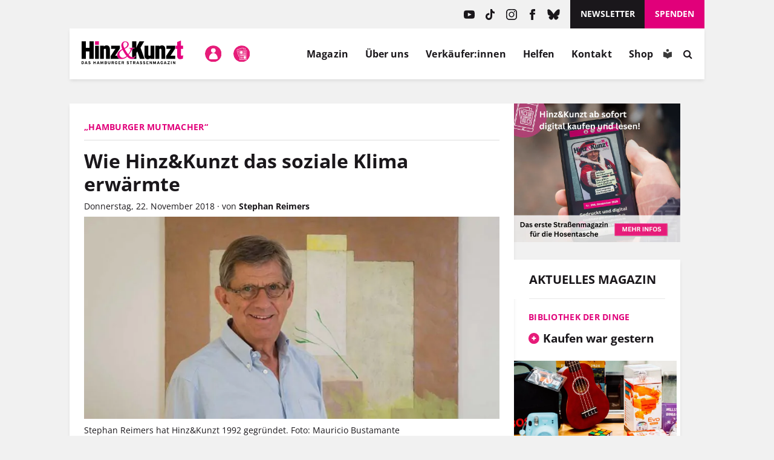

--- FILE ---
content_type: text/html; charset=UTF-8
request_url: https://www.hinzundkunzt.de/wie-hinzkunzt-das-soziale-klima-erwaermte/
body_size: 55777
content:
<!DOCTYPE html>
<html dir="ltr" lang="de" prefix="og: https://ogp.me/ns#">

<head>
	<meta name="google-site-verification" content="m9GN_rJhm69Id9Q1ltpuS_vBHqaFO5AQeFeLKMIsbMg" />
	<meta charset="utf-8">

	<meta name="viewport" content="width=device-width, initial-scale=1.0, user-scalable=no">
	<meta http-equiv="X-UA-Compatible" content="IE=edge,chrome=1">

	<link rel="profile" href="http://gmpg.org/xfn/11">
	<link rel="pingback" href="https://www.hinzundkunzt.de/xmlrpc.php">

	<!-- <meta property="og:site_name" content="Hinz&amp;Kunzt" /> -->
	<meta property="og:locale" content="de_DE" />

	<link rel="shortcut icon" href="/wp-content/themes/hinz-und-kunzt-twentyfour/favicon.ico">

	
	<style>
		/* 
		 * Google Fonts 
		 */
		/* open-sans-regular - latin */
		@font-face {
		font-family: 'Open Sans';
		font-style: normal;
		font-weight: 400;
		src: local(''),
			url('https://www.hinzundkunzt.de/wp-content/themes/hinz-und-kunzt-twentyfour/fonts/open-sans-v29-latin-regular.woff2') format('woff2'), /* Chrome 26+, Opera 23+, Firefox 39+ */
			url('https://www.hinzundkunzt.de/wp-content/themes/hinz-und-kunzt-twentyfour/fonts/open-sans-v29-latin-regular.woff') format('woff'); /* Chrome 6+, Firefox 3.6+, IE 9+, Safari 5.1+ */
		}
		/* open-sans-700 - latin */
		@font-face {
		font-family: 'Open Sans';
		font-style: normal;
		font-weight: 700;
		src: local(''),
			url('https://www.hinzundkunzt.de/wp-content/themes/hinz-und-kunzt-twentyfour/fonts/open-sans-v29-latin-700.woff2') format('woff2'), /* Chrome 26+, Opera 23+, Firefox 39+ */
			url('https://www.hinzundkunzt.de/wp-content/themes/hinz-und-kunzt-twentyfour/fonts/open-sans-v29-latin-700.woff') format('woff'); /* Chrome 6+, Firefox 3.6+, IE 9+, Safari 5.1+ */
		}
		/* open-sans-italic - latin */
		@font-face {
		font-family: 'Open Sans';
		font-style: italic;
		font-weight: 400;
		src: local(''),
			url('https://www.hinzundkunzt.de/wp-content/themes/hinz-und-kunzt-twentyfour/fonts/open-sans-v29-latin-italic.woff2') format('woff2'), /* Chrome 26+, Opera 23+, Firefox 39+ */
			url('https://www.hinzundkunzt.de/wp-content/themes/hinz-und-kunzt-twentyfour/fonts/open-sans-v29-latin-italic.woff') format('woff'); /* Chrome 6+, Firefox 3.6+, IE 9+, Safari 5.1+ */
		}

		/* lora-regular - latin */
		@font-face {
		font-family: 'Lora';
		font-style: normal;
		font-weight: 400;
		src: local(''),
			url('https://www.hinzundkunzt.de/wp-content/themes/hinz-und-kunzt-twentyfour/fonts/lora-v24-latin-regular.woff2') format('woff2'), /* Chrome 26+, Opera 23+, Firefox 39+ */
			url('https://www.hinzundkunzt.de/wp-content/themes/hinz-und-kunzt-twentyfour/fonts/lora-v24-latin-regular.woff') format('woff'); /* Chrome 6+, Firefox 3.6+, IE 9+, Safari 5.1+ */
		}
		/* lora-700 - latin */
		@font-face {
		font-family: 'Lora';
		font-style: normal;
		font-weight: 700;
		src: local(''),
			url('https://www.hinzundkunzt.de/wp-content/themes/hinz-und-kunzt-twentyfour/fonts/lora-v24-latin-700.woff2') format('woff2'), /* Chrome 26+, Opera 23+, Firefox 39+ */
			url('https://www.hinzundkunzt.de/wp-content/themes/hinz-und-kunzt-twentyfour/fonts/lora-v24-latin-700.woff') format('woff'); /* Chrome 6+, Firefox 3.6+, IE 9+, Safari 5.1+ */
		}

		.paywall-text-wrapper > p:first-of-type {
			font-weight: bold;
		}

		.category-sondermagazin .widget_beitrag_liste_widget_heft_artikel {
			display: none;
		}
    </style>

			<meta property="og:url" content="https://www.hinzundkunzt.de/wie-hinzkunzt-das-soziale-klima-erwaermte/" />
	
	
		
		
		<!-- <meta property="og:title" content="" /> -->

												<meta property="og:description" content="Hinz&amp;Kunzt-Gründer Stephan Reimers hat ein Buch über all die Projekte geschrieben, die er ins Leben rief – also auch über uns. Lesen Sie hier einen Auszug aus „Hamburger Mutmacher“.Die starke Zuwanderung der 1990er-Jahre traf auf eine Stadt, die bereits von einer Aufspaltung in arme und reiche Stadtteile geprägt war. Entweder tendierten Ortsteile dazu, sich zu sogenannten besseren Wohnlagen zu entwickeln, oder sie rutschten ab in Richtung eines neuen sozialen Brennpunkts mit vielen ­Arbeitslosen und Menschen, die von Sozialhilfe abhängig und oft zugewandert sind. Segregation nennen Soziologen diese Auseinanderentwicklung einer Stadtgesellschaft.Das Gefährliche an dieser Entwicklung ist, dass die Menschen sich so …" />
					
		
		<!-- Open Graph -->
		<!-- Open Graph / Facebook -->
		<meta property="og:image" content="https://www.hinzundkunzt.de/wp-content/uploads/2018/11/Stephan_Reimers-Mauricio.jpg">
		<!-- Twitter -->
		<meta property="twitter:card" content="summary_large_image">
		<meta property="twitter:image" content="https://www.hinzundkunzt.de/wp-content/uploads/2018/11/Stephan_Reimers-Mauricio.jpg">

		
					<meta property="og:type" content="article" />
			<meta property="og:article:publisher" content="https://www.facebook.com/HinzundKunzt/" />
			<meta property="article:published_time" content="2018-11-22T14:13:23+01:00">
			<meta property="article:modified_time" content="2025-03-14T15:34:14+01:00">
			
	<meta property="og:updated_time" content="2025-03-14T15:34:14+01:00">

	<!-- Redirect if 404 page -->
	
<title>„Hamburger Mutmacher“: Wie Hinz&#038;Kunzt das soziale Klima erwärmte &#8211; Hinz&amp;Kunzt</title>

		<!-- All in One SEO 4.9.3 - aioseo.com -->
	<meta name="robots" content="max-image-preview:large" />
	<meta name="author" content="Stephan Reimers"/>
	<link rel="canonical" href="https://www.hinzundkunzt.de/wie-hinzkunzt-das-soziale-klima-erwaermte/" />
	<meta name="generator" content="All in One SEO (AIOSEO) 4.9.3" />
		<meta property="og:locale" content="de_DE" />
		<meta property="og:site_name" content="Hinz&amp;Kunzt | Niemand kennt Hamburgs Straßen besser" />
		<meta property="og:type" content="article" />
		<meta property="og:title" content="„Hamburger Mutmacher“: Wie Hinz&#038;Kunzt das soziale Klima erwärmte" />
		<meta property="og:url" content="https://www.hinzundkunzt.de/wie-hinzkunzt-das-soziale-klima-erwaermte/" />
		<meta property="og:image" content="https://www.hinzundkunzt.de/wp-content/uploads/2018/11/Stephan_Reimers-Mauricio.jpg" />
		<meta property="og:image:secure_url" content="https://www.hinzundkunzt.de/wp-content/uploads/2018/11/Stephan_Reimers-Mauricio.jpg" />
		<meta property="og:image:width" content="850" />
		<meta property="og:image:height" content="567" />
		<meta property="article:published_time" content="2018-11-22T13:13:23+00:00" />
		<meta property="article:modified_time" content="2025-03-14T14:34:14+00:00" />
		<meta name="twitter:card" content="summary_large_image" />
		<meta name="twitter:title" content="„Hamburger Mutmacher“: Wie Hinz&#038;Kunzt das soziale Klima erwärmte" />
		<meta name="twitter:image" content="https://www.hinzundkunzt.de/wp-content/uploads/2018/11/Stephan_Reimers-Mauricio.jpg" />
		<script type="application/ld+json" class="aioseo-schema">
			{"@context":"https:\/\/schema.org","@graph":[{"@type":"Article","@id":"https:\/\/www.hinzundkunzt.de\/wie-hinzkunzt-das-soziale-klima-erwaermte\/#article","name":"Hinz&Kunzt | Wie Hinz&Kunzt das soziale Klima erw\u00e4rmte","headline":"Wie Hinz&#038;Kunzt das soziale Klima erw\u00e4rmte","author":{"@id":"https:\/\/www.hinzundkunzt.de\/author\/stre\/#author"},"publisher":{"@id":"https:\/\/www.hinzundkunzt.de\/#organization"},"image":{"@type":"ImageObject","url":"https:\/\/www.hinzundkunzt.de\/wp-content\/uploads\/2018\/11\/Stephan_Reimers-Mauricio.jpg","width":850,"height":567,"caption":"Stephan Reimers hat Hinz&Kunzt 1992 gegr\u00fcndet. Foto: Mauricio Bustamante"},"datePublished":"2018-11-22T14:13:23+01:00","dateModified":"2025-03-14T15:34:14+01:00","inLanguage":"de-DE","mainEntityOfPage":{"@id":"https:\/\/www.hinzundkunzt.de\/wie-hinzkunzt-das-soziale-klima-erwaermte\/#webpage"},"isPartOf":{"@id":"https:\/\/www.hinzundkunzt.de\/wie-hinzkunzt-das-soziale-klima-erwaermte\/#webpage"},"articleSection":"Nachrichten, Hamburg, Hamburger Mutmacher, Hinz&amp;Kunzt, Stephan Reimers"},{"@type":"BreadcrumbList","@id":"https:\/\/www.hinzundkunzt.de\/wie-hinzkunzt-das-soziale-klima-erwaermte\/#breadcrumblist","itemListElement":[{"@type":"ListItem","@id":"https:\/\/www.hinzundkunzt.de\/category\/nachrichten\/#listItem","position":1,"name":"Nachrichten","item":"https:\/\/www.hinzundkunzt.de\/category\/nachrichten\/","nextItem":{"@type":"ListItem","@id":"https:\/\/www.hinzundkunzt.de\/wie-hinzkunzt-das-soziale-klima-erwaermte\/#listItem","name":"Wie Hinz&#038;Kunzt das soziale Klima erw\u00e4rmte"}},{"@type":"ListItem","@id":"https:\/\/www.hinzundkunzt.de\/wie-hinzkunzt-das-soziale-klima-erwaermte\/#listItem","position":2,"name":"Wie Hinz&#038;Kunzt das soziale Klima erw\u00e4rmte","previousItem":{"@type":"ListItem","@id":"https:\/\/www.hinzundkunzt.de\/category\/nachrichten\/#listItem","name":"Nachrichten"}}]},{"@type":"Organization","@id":"https:\/\/www.hinzundkunzt.de\/#organization","name":"Hinz&Kunzt","description":"Niemand kennt Hamburgs Stra\u00dfen besser","url":"https:\/\/www.hinzundkunzt.de\/"},{"@type":"Person","@id":"https:\/\/www.hinzundkunzt.de\/author\/stre\/#author","url":"https:\/\/www.hinzundkunzt.de\/author\/stre\/","name":"Stephan Reimers"},{"@type":"WebPage","@id":"https:\/\/www.hinzundkunzt.de\/wie-hinzkunzt-das-soziale-klima-erwaermte\/#webpage","url":"https:\/\/www.hinzundkunzt.de\/wie-hinzkunzt-das-soziale-klima-erwaermte\/","name":"Hinz&Kunzt | Wie Hinz&Kunzt das soziale Klima erw\u00e4rmte","inLanguage":"de-DE","isPartOf":{"@id":"https:\/\/www.hinzundkunzt.de\/#website"},"breadcrumb":{"@id":"https:\/\/www.hinzundkunzt.de\/wie-hinzkunzt-das-soziale-klima-erwaermte\/#breadcrumblist"},"author":{"@id":"https:\/\/www.hinzundkunzt.de\/author\/stre\/#author"},"creator":{"@id":"https:\/\/www.hinzundkunzt.de\/author\/stre\/#author"},"image":{"@type":"ImageObject","url":"https:\/\/www.hinzundkunzt.de\/wp-content\/uploads\/2018\/11\/Stephan_Reimers-Mauricio.jpg","@id":"https:\/\/www.hinzundkunzt.de\/wie-hinzkunzt-das-soziale-klima-erwaermte\/#mainImage","width":850,"height":567,"caption":"Stephan Reimers hat Hinz&Kunzt 1992 gegr\u00fcndet. Foto: Mauricio Bustamante"},"primaryImageOfPage":{"@id":"https:\/\/www.hinzundkunzt.de\/wie-hinzkunzt-das-soziale-klima-erwaermte\/#mainImage"},"datePublished":"2018-11-22T14:13:23+01:00","dateModified":"2025-03-14T15:34:14+01:00"},{"@type":"WebSite","@id":"https:\/\/www.hinzundkunzt.de\/#website","url":"https:\/\/www.hinzundkunzt.de\/","name":"Hinz&Kunzt","description":"Niemand kennt Hamburgs Stra\u00dfen besser","inLanguage":"de-DE","publisher":{"@id":"https:\/\/www.hinzundkunzt.de\/#organization"}}]}
		</script>
		<!-- All in One SEO -->

<link rel="manifest" href="https://www.hinzundkunzt.de/wp-json/push-notification/v2/pn-manifest-json"><link rel="alternate" type="application/rss+xml" title="Hinz&amp;Kunzt &raquo; Feed" href="https://www.hinzundkunzt.de/feed/" />
<link rel="alternate" type="application/rss+xml" title="Hinz&amp;Kunzt &raquo; Kommentar-Feed" href="https://www.hinzundkunzt.de/comments/feed/" />
<script consent-skip-blocker="1" data-skip-lazy-load="js-extra" data-cfasync="false">
  window._paq = window._paq || [];
</script><script consent-skip-blocker="1" data-skip-lazy-load="js-extra" data-cfasync="false">
  window._paq = window._paq || [];
</script><style>[consent-id]:not(.rcb-content-blocker):not([consent-transaction-complete]):not([consent-visual-use-parent^="children:"]):not([consent-confirm]){opacity:0!important;}
.rcb-content-blocker+.rcb-content-blocker-children-fallback~*{display:none!important;}</style><link rel="preload" href="https://www.hinzundkunzt.de/wp-content/62def3ee4c10a38bae548c269ea559db/dist/504024847.js?ver=d0a9e67d7481025d345fb9f698655441" as="script" />
<link rel="preload" href="https://www.hinzundkunzt.de/wp-content/62def3ee4c10a38bae548c269ea559db/dist/551602308.js?ver=fb7388ba27c66f5019d251cfe1d48a46" as="script" />
<link rel="preload" href="https://www.hinzundkunzt.de/wp-content/plugins/real-cookie-banner-pro/public/lib/animate.css/animate.min.css?ver=4.1.1" as="style" />
<script data-cfasync="false" type="text/javascript" defer src="https://www.hinzundkunzt.de/wp-content/62def3ee4c10a38bae548c269ea559db/dist/504024847.js?ver=d0a9e67d7481025d345fb9f698655441" id="real-cookie-banner-pro-vendor-real-cookie-banner-pro-banner-js"></script>
<script type="application/json" data-skip-lazy-load="js-extra" data-skip-moving="true" data-no-defer nitro-exclude data-alt-type="application/ld+json" data-dont-merge data-wpmeteor-nooptimize="true" data-cfasync="false" id="a6fd279c9344373bfedf813172340a4931-js-extra">{"slug":"real-cookie-banner-pro","textDomain":"real-cookie-banner","version":"5.2.9","restUrl":"https:\/\/www.hinzundkunzt.de\/wp-json\/real-cookie-banner\/v1\/","restNamespace":"real-cookie-banner\/v1","restPathObfuscateOffset":"acf7153fcbc172fd","restRoot":"https:\/\/www.hinzundkunzt.de\/wp-json\/","restQuery":{"_v":"5.2.9","_locale":"user"},"restNonce":"06c553978c","restRecreateNonceEndpoint":"https:\/\/www.hinzundkunzt.de\/wp-admin\/admin-ajax.php?action=rest-nonce","publicUrl":"https:\/\/www.hinzundkunzt.de\/wp-content\/plugins\/real-cookie-banner-pro\/public\/","chunkFolder":"dist","chunksLanguageFolder":"https:\/\/www.hinzundkunzt.de\/wp-content\/languages\/mo-cache\/real-cookie-banner-pro\/","chunks":{"chunk-config-tab-blocker.lite.js":["de_DE-83d48f038e1cf6148175589160cda67e","de_DE-e5c2f3318cd06f18a058318f5795a54b","de_DE-76129424d1eb6744d17357561a128725","de_DE-d3d8ada331df664d13fa407b77bc690b"],"chunk-config-tab-blocker.pro.js":["de_DE-ddf5ae983675e7b6eec2afc2d53654a2","de_DE-487d95eea292aab22c80aa3ae9be41f0","de_DE-ab0e642081d4d0d660276c9cebfe9f5d","de_DE-0f5f6074a855fa677e6086b82145bd50"],"chunk-config-tab-consent.lite.js":["de_DE-3823d7521a3fc2857511061e0d660408"],"chunk-config-tab-consent.pro.js":["de_DE-9cb9ecf8c1e8ce14036b5f3a5e19f098"],"chunk-config-tab-cookies.lite.js":["de_DE-1a51b37d0ef409906245c7ed80d76040","de_DE-e5c2f3318cd06f18a058318f5795a54b","de_DE-76129424d1eb6744d17357561a128725"],"chunk-config-tab-cookies.pro.js":["de_DE-572ee75deed92e7a74abba4b86604687","de_DE-487d95eea292aab22c80aa3ae9be41f0","de_DE-ab0e642081d4d0d660276c9cebfe9f5d"],"chunk-config-tab-dashboard.lite.js":["de_DE-f843c51245ecd2b389746275b3da66b6"],"chunk-config-tab-dashboard.pro.js":["de_DE-ae5ae8f925f0409361cfe395645ac077"],"chunk-config-tab-import.lite.js":["de_DE-66df94240f04843e5a208823e466a850"],"chunk-config-tab-import.pro.js":["de_DE-e5fee6b51986d4ff7a051d6f6a7b076a"],"chunk-config-tab-licensing.lite.js":["de_DE-e01f803e4093b19d6787901b9591b5a6"],"chunk-config-tab-licensing.pro.js":["de_DE-4918ea9704f47c2055904e4104d4ffba"],"chunk-config-tab-scanner.lite.js":["de_DE-b10b39f1099ef599835c729334e38429"],"chunk-config-tab-scanner.pro.js":["de_DE-752a1502ab4f0bebfa2ad50c68ef571f"],"chunk-config-tab-settings.lite.js":["de_DE-37978e0b06b4eb18b16164a2d9c93a2c"],"chunk-config-tab-settings.pro.js":["de_DE-e59d3dcc762e276255c8989fbd1f80e3"],"chunk-config-tab-tcf.lite.js":["de_DE-4f658bdbf0aa370053460bc9e3cd1f69","de_DE-e5c2f3318cd06f18a058318f5795a54b","de_DE-d3d8ada331df664d13fa407b77bc690b"],"chunk-config-tab-tcf.pro.js":["de_DE-e1e83d5b8a28f1f91f63b9de2a8b181a","de_DE-487d95eea292aab22c80aa3ae9be41f0","de_DE-0f5f6074a855fa677e6086b82145bd50"]},"others":{"customizeValuesBanner":"{\"layout\":{\"type\":\"dialog\",\"maxHeightEnabled\":true,\"maxHeight\":740,\"dialogMaxWidth\":530,\"dialogPosition\":\"middleCenter\",\"dialogMargin\":[0,0,0,0],\"bannerPosition\":\"bottom\",\"bannerMaxWidth\":1024,\"dialogBorderRadius\":3,\"borderRadius\":5,\"animationIn\":\"slideInUp\",\"animationInDuration\":500,\"animationInOnlyMobile\":true,\"animationOut\":\"none\",\"animationOutDuration\":500,\"animationOutOnlyMobile\":true,\"overlay\":true,\"overlayBg\":\"#000000\",\"overlayBgAlpha\":50,\"overlayBlur\":2},\"decision\":{\"acceptAll\":\"button\",\"acceptEssentials\":\"button\",\"showCloseIcon\":false,\"acceptIndividual\":\"button\",\"buttonOrder\":\"all,essential,save,individual\",\"showGroups\":false,\"groupsFirstView\":false,\"saveButton\":\"always\"},\"design\":{\"bg\":\"#ffffff\",\"textAlign\":\"center\",\"linkTextDecoration\":\"underline\",\"borderWidth\":0,\"borderColor\":\"#ffffff\",\"fontSize\":13,\"fontColor\":\"#2b2b2b\",\"fontInheritFamily\":true,\"fontFamily\":\"Arial, Helvetica, sans-serif\",\"fontWeight\":\"normal\",\"boxShadowEnabled\":true,\"boxShadowOffsetX\":0,\"boxShadowOffsetY\":5,\"boxShadowBlurRadius\":13,\"boxShadowSpreadRadius\":0,\"boxShadowColor\":\"#000000\",\"boxShadowColorAlpha\":20},\"headerDesign\":{\"inheritBg\":true,\"bg\":\"#f4f4f4\",\"inheritTextAlign\":true,\"textAlign\":\"center\",\"padding\":[17,20,15,20],\"logo\":\"\",\"logoRetina\":\"\",\"logoMaxHeight\":40,\"logoPosition\":\"left\",\"logoMargin\":[5,15,5,15],\"fontSize\":20,\"fontColor\":\"#2b2b2b\",\"fontInheritFamily\":true,\"fontFamily\":\"Arial, Helvetica, sans-serif\",\"fontWeight\":\"bolder\",\"borderWidth\":1,\"borderColor\":\"#e61c79\"},\"bodyDesign\":{\"padding\":[15,20,5,20],\"descriptionInheritFontSize\":true,\"descriptionFontSize\":13,\"dottedGroupsInheritFontSize\":true,\"dottedGroupsFontSize\":13,\"dottedGroupsBulletColor\":\"#15779b\",\"teachingsInheritTextAlign\":true,\"teachingsTextAlign\":\"center\",\"teachingsSeparatorActive\":true,\"teachingsSeparatorWidth\":50,\"teachingsSeparatorHeight\":1,\"teachingsSeparatorColor\":\"#e1007a\",\"teachingsInheritFontSize\":false,\"teachingsFontSize\":12,\"teachingsInheritFontColor\":false,\"teachingsFontColor\":\"#757575\",\"accordionMargin\":[10,0,5,0],\"accordionPadding\":[5,10,5,10],\"accordionArrowType\":\"outlined\",\"accordionArrowColor\":\"#15779b\",\"accordionBg\":\"#ffffff\",\"accordionActiveBg\":\"#f9f9f9\",\"accordionHoverBg\":\"#efefef\",\"accordionBorderWidth\":1,\"accordionBorderColor\":\"#efefef\",\"accordionTitleFontSize\":12,\"accordionTitleFontColor\":\"#2b2b2b\",\"accordionTitleFontWeight\":\"normal\",\"accordionDescriptionMargin\":[5,0,0,0],\"accordionDescriptionFontSize\":12,\"accordionDescriptionFontColor\":\"#757575\",\"accordionDescriptionFontWeight\":\"normal\",\"acceptAllOneRowLayout\":false,\"acceptAllPadding\":[10,10,10,10],\"acceptAllBg\":\"#e1007a\",\"acceptAllTextAlign\":\"center\",\"acceptAllFontSize\":18,\"acceptAllFontColor\":\"#ffffff\",\"acceptAllFontWeight\":\"normal\",\"acceptAllBorderWidth\":0,\"acceptAllBorderColor\":\"#000000\",\"acceptAllHoverBg\":\"#e1007a\",\"acceptAllHoverFontColor\":\"#ffffff\",\"acceptAllHoverBorderColor\":\"#000000\",\"acceptEssentialsUseAcceptAll\":false,\"acceptEssentialsButtonType\":\"\",\"acceptEssentialsPadding\":[10,10,10,10],\"acceptEssentialsBg\":\"#efefef\",\"acceptEssentialsTextAlign\":\"center\",\"acceptEssentialsFontSize\":18,\"acceptEssentialsFontColor\":\"#0a0a0a\",\"acceptEssentialsFontWeight\":\"normal\",\"acceptEssentialsBorderWidth\":0,\"acceptEssentialsBorderColor\":\"#000000\",\"acceptEssentialsHoverBg\":\"#e8e8e8\",\"acceptEssentialsHoverFontColor\":\"#000000\",\"acceptEssentialsHoverBorderColor\":\"#000000\",\"acceptIndividualPadding\":[5,5,5,5],\"acceptIndividualBg\":\"#ffffff\",\"acceptIndividualTextAlign\":\"center\",\"acceptIndividualFontSize\":16,\"acceptIndividualFontColor\":\"#e61c79\",\"acceptIndividualFontWeight\":\"normal\",\"acceptIndividualBorderWidth\":0,\"acceptIndividualBorderColor\":\"#000000\",\"acceptIndividualHoverBg\":\"#ffffff\",\"acceptIndividualHoverFontColor\":\"#e1007a\",\"acceptIndividualHoverBorderColor\":\"#000000\"},\"footerDesign\":{\"poweredByLink\":true,\"inheritBg\":false,\"bg\":\"#fcfcfc\",\"inheritTextAlign\":true,\"textAlign\":\"center\",\"padding\":[10,20,15,20],\"fontSize\":14,\"fontColor\":\"#757474\",\"fontInheritFamily\":true,\"fontFamily\":\"Arial, Helvetica, sans-serif\",\"fontWeight\":\"normal\",\"hoverFontColor\":\"#2b2b2b\",\"borderWidth\":1,\"borderColor\":\"#e1007a\",\"languageSwitcher\":\"flags\"},\"texts\":{\"headline\":\"Privatsph\\u00e4re-Einstellungen\",\"description\":\"Wir verwenden Cookies und \\u00e4hnliche Technologien auf unserer Website und verarbeiten personenbezogene Daten (z.B. IP-Adresse). Wir teilen diese Daten mit Dritten, die wir in den Privatsph\\u00e4re-Einstellungen benennen.<br \\\/><br \\\/>Die Datenverarbeitung kann mit Ihrer Einwilligung oder auf Basis eines berechtigten Interesses erfolgen, dem Sie in den Einstellungen widersprechen k\\u00f6nnen. Sie k\\u00f6nnen Ihre Einwilligung zu einem sp\\u00e4teren Zeitpunkt widerrufen. Der Widerruf wird sofort wirksam, hat jedoch keine Auswirkungen auf bereits verarbeitete Daten. Weitere Informationen in unserer {{privacyPolicy}}Datenschutzerkl\\u00e4rung{{\\\/privacyPolicy}}.\",\"acceptAll\":\"Alle akzeptieren\",\"acceptEssentials\":\"Weiter ohne Einwilligung\",\"acceptIndividual\":\"Privatsph\\u00e4re-Einstellungen individuell festlegen\",\"poweredBy\":\"5\",\"dataProcessingInUnsafeCountries\":\"Mit Ihrer Einwilligung stimmen Sie der Datenverarbeitung gekennzeichneter Services gem\\u00e4\\u00df {{legalBasis}} in unsicheren Drittl\\u00e4ndern zu, mit Risiken wie unzureichenden Rechtsmitteln, unbefugtem Zugriff durch Beh\\u00f6rden ohne Information oder Widerspruchsm\\u00f6glichkeit, unbefugter Weitergabe an Dritte und unzureichenden Datensicherheitsma\\u00dfnahmen.\",\"ageNoticeBanner\":\"Du bist unter {{minAge}} Jahre alt? Dann kannst du nicht in optionale Services einwilligen. Du kannst deine Eltern oder Erziehungsberechtigten bitten, mit dir in diese Services einzuwilligen.\",\"ageNoticeBlocker\":\"Du bist unter {{minAge}} Jahre alt? Leider darfst du in diesen Service nicht selbst einwilligen, um diese Inhalte zu sehen. Bitte deine Eltern oder Erziehungsberechtigten, in den Service mit dir einzuwilligen!\",\"listServicesNotice\":\"Wenn Sie alle Services akzeptieren, erlauben Sie, dass {{services}} geladen werden. Diese sind nach ihrem Zweck in Gruppen {{serviceGroups}} unterteilt (Zugeh\\u00f6rigkeit durch hochgestellte Zahlen gekennzeichnet).\",\"listServicesLegitimateInterestNotice\":\"Au\\u00dferdem werden {{services}} auf der Grundlage eines berechtigten Interesses geladen.\",\"tcfStacksCustomName\":\"Services mit verschiedenen Zwecken au\\u00dferhalb des TCF-Standards\",\"tcfStacksCustomDescription\":\"Services, die Einwilligungen nicht \\u00fcber den TCF-Standard, sondern \\u00fcber andere Technologien teilen. Diese werden nach ihrem Zweck in mehrere Gruppen unterteilt. Einige davon werden aufgrund eines berechtigten Interesses genutzt (z.B. Gefahrenabwehr), andere werden nur mit deiner Einwilligung genutzt. Details zu den einzelnen Gruppen und Zwecken der Services findest du in den individuellen Privatsph\\u00e4re-Einstellungen.\",\"consentForwardingExternalHosts\":\"Deine Einwilligung gilt auch auf {{websites}}.\",\"blockerHeadline\":\"{{name}} aufgrund von Privatsph\\u00e4re-Einstellungen blockiert\",\"blockerLinkShowMissing\":\"Zeige alle Services, in die du noch einwilligen musst\",\"blockerLoadButton\":\"Services akzeptieren und Inhalte laden\",\"blockerAcceptInfo\":\"Wenn Sie die blockierten Inhalte laden, werden Ihre Datenschutzeinstellungen angepasst. Inhalte aus diesem Service werden in Zukunft nicht mehr blockiert.\",\"stickyHistory\":\"Historie der Privatsph\\u00e4re-Einstellungen\",\"stickyRevoke\":\"Einwilligungen widerrufen\",\"stickyRevokeSuccessMessage\":\"Sie haben die Einwilligung f\\u00fcr Services mit dessen Cookies und Verarbeitung personenbezogener Daten erfolgreich widerrufen. Die Seite wird jetzt neu geladen!\",\"stickyChange\":\"Privatsph\\u00e4re-Einstellungen \\u00e4ndern\"},\"individualLayout\":{\"inheritDialogMaxWidth\":true,\"dialogMaxWidth\":970,\"inheritBannerMaxWidth\":true,\"bannerMaxWidth\":1980,\"descriptionTextAlign\":\"left\"},\"group\":{\"checkboxBg\":\"#f0f0f0\",\"checkboxBorderWidth\":1,\"checkboxBorderColor\":\"#d2d2d2\",\"checkboxActiveColor\":\"#ffffff\",\"checkboxActiveBg\":\"#e1007a\",\"checkboxActiveBorderColor\":\"#e1007a\",\"groupInheritBg\":true,\"groupBg\":\"#f4f4f4\",\"groupPadding\":[15,15,15,15],\"groupSpacing\":10,\"groupBorderRadius\":5,\"groupBorderWidth\":1,\"groupBorderColor\":\"#f4f4f4\",\"headlineFontSize\":16,\"headlineFontWeight\":\"normal\",\"headlineFontColor\":\"#2b2b2b\",\"descriptionFontSize\":14,\"descriptionFontColor\":\"#757575\",\"linkColor\":\"#757575\",\"linkHoverColor\":\"#2b2b2b\",\"detailsHideLessRelevant\":true},\"saveButton\":{\"useAcceptAll\":true,\"type\":\"button\",\"padding\":[10,10,10,10],\"bg\":\"#efefef\",\"textAlign\":\"center\",\"fontSize\":18,\"fontColor\":\"#0a0a0a\",\"fontWeight\":\"normal\",\"borderWidth\":0,\"borderColor\":\"#000000\",\"hoverBg\":\"#e8e8e8\",\"hoverFontColor\":\"#000000\",\"hoverBorderColor\":\"#000000\"},\"individualTexts\":{\"headline\":\"Privatsph\\u00e4re-Einstellungen\",\"description\":\"Wir verwenden Cookies und \\u00e4hnliche Technologien auf unserer Website und verarbeiten personenbezogene Daten (z.B. IP-Adresse). Wir teilen diese Daten mit Dritten, die wir in den Privatsph\\u00e4re-Einstellungen benennen.<br \\\/><br \\\/>Die Datenverarbeitung erfolgt mit Ihrer Einwilligung oder auf Basis eines berechtigten Interesses, dem Sie in den Einstellungen widersprechen k\\u00f6nnen. Sie haben das Recht, nicht einzuwilligen und Ihre Einwilligung sp\\u00e4ter zu \\u00e4ndern oder zu widerrufen. Der Widerruf wird sofort wirksam, hat jedoch keine Auswirkungen auf bereits verarbeitete Daten. Mehr in der {{privacyPolicy}}Datenschutzerkl\\u00e4rung{{\\\/privacyPolicy}}.<br \\\/><br \\\/>Im Folgenden finden Sie eine \\u00dcbersicht \\u00fcber alle genutzten Services.\",\"save\":\"Individuelle Auswahlen speichern\",\"showMore\":\"Service-Informationen anzeigen\",\"hideMore\":\"Service-Informationen ausblenden\",\"postamble\":\"\"},\"mobile\":{\"enabled\":true,\"maxHeight\":400,\"hideHeader\":false,\"alignment\":\"bottom\",\"scalePercent\":90,\"scalePercentVertical\":-50},\"sticky\":{\"enabled\":true,\"animationsEnabled\":true,\"alignment\":\"left\",\"bubbleBorderRadius\":50,\"icon\":\"fingerprint\",\"iconCustom\":\"\",\"iconCustomRetina\":\"\",\"iconSize\":30,\"iconColor\":\"#ffffff\",\"bubbleMargin\":[10,20,20,20],\"bubblePadding\":15,\"bubbleBg\":\"#e1007a\",\"bubbleBorderWidth\":0,\"bubbleBorderColor\":\"#10556f\",\"boxShadowEnabled\":true,\"boxShadowOffsetX\":0,\"boxShadowOffsetY\":2,\"boxShadowBlurRadius\":5,\"boxShadowSpreadRadius\":1,\"boxShadowColor\":\"#e1007a\",\"boxShadowColorAlpha\":40,\"bubbleHoverBg\":\"#ffffff\",\"bubbleHoverBorderColor\":\"#000000\",\"hoverIconColor\":\"#000000\",\"hoverIconCustom\":\"\",\"hoverIconCustomRetina\":\"\",\"menuFontSize\":16,\"menuBorderRadius\":5,\"menuItemSpacing\":10,\"menuItemPadding\":[5,10,5,10]},\"customCss\":{\"css\":\"\",\"antiAdBlocker\":\"y\"}}","isPro":true,"showProHints":false,"proUrl":"https:\/\/devowl.io\/de\/go\/real-cookie-banner?source=rcb-lite","showLiteNotice":false,"frontend":{"groups":"[{\"id\":5425,\"name\":\"Essenziell\",\"slug\":\"essenziell\",\"description\":\"Essenzielle Services sind f\\u00fcr die grundlegende Funktionalit\\u00e4t der Website erforderlich. Sie enthalten nur technisch notwendige Services. Diesen Services kann nicht widersprochen werden.\",\"isEssential\":true,\"isDefault\":true,\"items\":[{\"id\":80092,\"name\":\"Cloudflare Turnstile\",\"purpose\":\"Cloudflare Turnstile erm\\u00f6glicht die Integration von technischen Pr\\u00fcfungen, um die Website, z. B. bei der Eingabe von Daten in Online-Formulare, vor b\\u00f6swilligen Website-Besuchern und Bots zu sch\\u00fctzen. Dies erfordert die Verarbeitung der IP-Adresse des Benutzers und Metadaten. \\n\\nDie Daten k\\u00f6nnen verwendet werden, um besuchte Websites zu erfassen, das Betrugsrisiko einer Anfrage oder IP-Adresse zu ermitteln, z. B. durch \\u00dcberpr\\u00fcfung von Listen gef\\u00e4hrlicher IP-Adressen, und sie k\\u00f6nnen zur Verbesserung der Dienste von Cloudflare verwendet werden. Cloudflare stellt personenbezogene Daten Unternehmen zur Verf\\u00fcgung, die Dienstleistungen erbringen, um Cloudflare bei der Bereitstellung von Kundensupport, der Verarbeitung von Kreditkartenzahlungen, der Verwaltung und Kontaktaufnahme mit bestehenden Kunden und Administratoren sowie bei der Bereitstellung von Marketingunterst\\u00fctzung und anderweitig beim Betrieb und der Verbesserung seiner Dienste zu unterst\\u00fctzen. \\n\\nDas berechtigte Interesse an der Nutzung dieses Service besteht darin, die Sicherheit und Performance der Website zu gew\\u00e4hrleisten, vor b\\u00f6swilligen Aktivit\\u00e4ten zu sch\\u00fctzen und die Bereitstellung von Inhalten zu optimieren.\",\"providerContact\":{\"phone\":\"+49 89 26207202\",\"email\":\"privacyquestions@cloudflare.com\",\"link\":\"\"},\"isProviderCurrentWebsite\":false,\"provider\":\"Cloudflare Germany GmbH, Rosental 7, 80331 M\\u00fcnchen, Deutschland\",\"uniqueName\":\"cloudflare-turnstile\",\"isEmbeddingOnlyExternalResources\":true,\"legalBasis\":\"legitimate-interest\",\"dataProcessingInCountries\":[\"US\",\"AF\",\"AL\",\"DZ\",\"AD\",\"AO\",\"AG\",\"AR\",\"AM\",\"AU\",\"AT\",\"AZ\",\"BS\",\"BH\",\"BD\",\"BB\",\"BY\",\"BE\",\"BZ\",\"BJ\",\"BT\",\"BO\",\"BA\",\"BW\",\"BR\",\"BN\",\"BG\",\"BF\",\"BI\",\"KH\",\"CM\",\"CA\",\"CV\",\"CF\",\"TD\",\"CL\",\"CN\",\"CO\",\"KM\",\"CG\",\"CD\",\"CR\",\"HR\",\"CU\",\"CY\",\"CZ\",\"DK\",\"DJ\",\"DM\",\"DO\",\"EC\",\"EG\",\"SV\",\"GQ\",\"ER\",\"EE\",\"ET\",\"FJ\",\"FI\",\"FR\",\"GA\",\"GM\",\"GE\",\"DE\",\"GH\",\"GR\",\"GD\",\"GT\",\"GN\",\"GW\",\"GY\",\"HT\",\"HN\",\"HU\",\"IS\",\"IN\",\"ID\",\"IR\",\"IQ\",\"IE\",\"IL\",\"IT\",\"JM\",\"JP\",\"JO\",\"KZ\",\"KE\",\"KI\",\"KR\",\"KP\",\"KW\",\"KG\",\"LA\",\"LV\",\"LB\",\"LS\",\"LR\",\"LY\",\"LI\",\"LT\",\"LU\",\"MG\",\"MW\",\"MY\",\"MV\",\"ML\",\"MT\",\"MH\",\"MR\",\"MU\",\"MK\",\"MX\",\"FM\",\"MD\",\"MC\",\"MN\",\"ME\",\"MA\",\"MZ\",\"MM\",\"NA\",\"NR\",\"NP\",\"NL\",\"NZ\",\"NI\",\"NE\",\"NG\",\"NO\",\"OM\",\"PK\",\"PW\",\"PA\",\"PG\",\"PY\",\"PE\",\"PH\",\"PL\",\"PT\",\"QA\",\"RO\",\"RU\",\"RW\",\"KN\",\"LC\",\"WS\",\"SM\",\"ST\",\"SA\",\"SN\",\"RS\",\"SC\",\"SL\",\"SG\",\"SK\",\"SI\",\"SB\",\"SO\",\"ZA\",\"ES\",\"LK\",\"SD\",\"SR\",\"SZ\",\"SE\",\"CH\",\"SY\",\"TW\",\"TJ\",\"TZ\",\"TH\",\"TL\",\"TG\",\"TO\",\"TT\",\"TN\",\"TR\",\"TM\",\"TV\",\"UG\",\"UA\",\"AE\",\"GB\",\"UY\",\"UZ\",\"VU\",\"VA\",\"VE\",\"VN\",\"YE\",\"ZM\",\"ZW\"],\"dataProcessingInCountriesSpecialTreatments\":[\"standard-contractual-clauses\",\"provider-is-self-certified-trans-atlantic-data-privacy-framework\"],\"technicalDefinitions\":[],\"codeDynamics\":[],\"providerPrivacyPolicyUrl\":\"https:\\\/\\\/www.cloudflare.com\\\/de-de\\\/privacypolicy\\\/\",\"providerLegalNoticeUrl\":\"https:\\\/\\\/www.cloudflare.com\\\/de-de\\\/impressum-germany\\\/\",\"tagManagerOptInEventName\":\"\",\"tagManagerOptOutEventName\":\"\",\"googleConsentModeConsentTypes\":[],\"executePriority\":10,\"codeOptIn\":\"\",\"executeCodeOptInWhenNoTagManagerConsentIsGiven\":false,\"codeOptOut\":\"\",\"executeCodeOptOutWhenNoTagManagerConsentIsGiven\":false,\"deleteTechnicalDefinitionsAfterOptOut\":false,\"codeOnPageLoad\":\"\",\"presetId\":\"cloudflare-turnstile\"},{\"id\":80077,\"name\":\"Stripe\",\"purpose\":\"Stripe ist ein Online-Zahlungsdienst, mit dem in diesem Online-Shop Zahlungen, z.B. per Kreditkarte, durchgef\\u00fchrt werden k\\u00f6nnen. Die Zahlungsdaten werden direkt von Stripe erhoben oder an Stripe \\u00fcbermittelt, aber niemals vom Betreiber des Online-Shops selbst gespeichert. Die Kundendaten werden zum Zweck der Bestellabwicklung mit Stripe geteilt. Es werden Cookies zur Betrugspr\\u00e4vention und -erkennung eingesetzt.\",\"providerContact\":{\"phone\":\"\",\"email\":\"heretohelp@stripe.com\",\"link\":\"https:\\\/\\\/support.stripe.com\\\/\"},\"isProviderCurrentWebsite\":false,\"provider\":\"Stripe Payments Europe, Limited (SPEL), 1 Grand Canal Street Lower, Grand Canal Dock, Dublin, D02 H210, Irland\",\"uniqueName\":\"woocommerce-gateway-stripe\",\"isEmbeddingOnlyExternalResources\":true,\"legalBasis\":\"consent\",\"dataProcessingInCountries\":[\"US\",\"IE\"],\"dataProcessingInCountriesSpecialTreatments\":[\"provider-is-self-certified-trans-atlantic-data-privacy-framework\"],\"technicalDefinitions\":[],\"codeDynamics\":[],\"providerPrivacyPolicyUrl\":\"https:\\\/\\\/stripe.com\\\/en-de\\\/privacy\",\"providerLegalNoticeUrl\":\"https:\\\/\\\/stripe.com\\\/de\\\/legal\\\/imprint\",\"tagManagerOptInEventName\":\"\",\"tagManagerOptOutEventName\":\"\",\"googleConsentModeConsentTypes\":[],\"executePriority\":10,\"codeOptIn\":\"\",\"executeCodeOptInWhenNoTagManagerConsentIsGiven\":false,\"codeOptOut\":\"\",\"executeCodeOptOutWhenNoTagManagerConsentIsGiven\":false,\"deleteTechnicalDefinitionsAfterOptOut\":false,\"codeOnPageLoad\":\"\",\"presetId\":\"woocommerce-gateway-stripe\"},{\"id\":80076,\"name\":\"WooCommerce\",\"purpose\":\"WooCommerce erm\\u00f6glicht das Einbetten von einem E-Commerce-Shopsystem, mit dem du Produkte auf einer Website kaufen kannst. Dies erfordert die Verarbeitung der IP-Adresse und der Metadaten des Nutzers. Cookies oder Cookie-\\u00e4hnliche Technologien k\\u00f6nnen gespeichert und ausgelesen werden. Diese k\\u00f6nnen personenbezogene Daten und technische Daten wie Sitzung-ID, Account-Informationen, Bewertungsdaten, Benutzer-ID, Warenkorb des Benutzers in der Datenbank der Website, zuletzt angesehenen Produkte und verborgene Mitteilungen enthalten. Diese Daten k\\u00f6nnen verwendet werden, um den Download-Prozess f\\u00fcr herunterladbare Produkte zu verfolgen. WooCommerce kann das Einkaufserlebnis personalisieren, indem es z.B. bereits angesehene Produkte erneut anzeigt. Das berechtigte Interesse an der Nutzung dieses Dienstes ist das Angebot von Waren und Produkten in einer digitalen Umgebung.\",\"providerContact\":{\"phone\":\"\",\"email\":\"\",\"link\":\"\"},\"isProviderCurrentWebsite\":true,\"provider\":\"\",\"uniqueName\":\"woocommerce\",\"isEmbeddingOnlyExternalResources\":false,\"legalBasis\":\"legitimate-interest\",\"dataProcessingInCountries\":[],\"dataProcessingInCountriesSpecialTreatments\":[],\"technicalDefinitions\":[{\"type\":\"session\",\"name\":\"wc_fragments_*\",\"host\":\"https:\\\/\\\/www.hinzundkunzt.de\",\"duration\":1,\"durationUnit\":\"y\",\"isSessionDuration\":false,\"purpose\":\"\"},{\"type\":\"session\",\"name\":\"wc_cart_hash_*\",\"host\":\"https:\\\/\\\/www.hinzundkunzt.de\",\"duration\":1,\"durationUnit\":\"y\",\"isSessionDuration\":false,\"purpose\":\"\"},{\"type\":\"local\",\"name\":\"wc_cart_hash_*\",\"host\":\"hinzundkunzt.de\",\"duration\":0,\"durationUnit\":\"y\",\"isSessionDuration\":false,\"purpose\":\"Sitzungs-ID mit Hash vom Warenkorb, der verwendet wird, um den Inhalt des Warenkorbs zu verfolgen und \\u00c4nderungen im Warenkorb korrekt zu synchronisieren\"},{\"type\":\"http\",\"name\":\"woocommerce_cart_hash\",\"host\":\"hinzundkunzt.de\",\"duration\":0,\"durationUnit\":\"y\",\"isSessionDuration\":true,\"purpose\":\"Hash, der den Inhalt des Warenkorbs und den Gesamtbetrag repr\\u00e4sentiert\"},{\"type\":\"http\",\"name\":\"wp_woocommerce_session_*\",\"host\":\"hinzundkunzt.de\",\"duration\":2,\"durationUnit\":\"d\",\"isSessionDuration\":false,\"purpose\":\"Sitzungs-ID, und Verfolgung von Warenkorb und anderen Aktivit\\u00e4ten des Nutzers w\\u00e4hrend des Besuchs auf der Website\"},{\"type\":\"http\",\"name\":\"woocommerce_items_in_cart\",\"host\":\"hinzundkunzt.de\",\"duration\":0,\"durationUnit\":\"y\",\"isSessionDuration\":true,\"purpose\":\"Markiert, ob etwas im Warenkorb liegt oder nicht\"},{\"type\":\"http\",\"name\":\"wc_cart_hash\",\"host\":\"hinzundkunzt.de\",\"duration\":1,\"durationUnit\":\"y\",\"isSessionDuration\":true,\"purpose\":\"Hash vom Warenkorb, der verwendet wird, um den Inhalt des Warenkorbs zu verfolgen und \\u00c4nderungen im Warenkorb korrekt zu synchronisieren\"},{\"type\":\"http\",\"name\":\"wordpress_logged_in_*\",\"host\":\"hinzundkunzt.de\",\"duration\":1,\"durationUnit\":\"y\",\"isSessionDuration\":true,\"purpose\":\"WordPress-Benutzername, ein Zeitstempel, wann Cookie abl\\u00e4uft, ein Authentifizierungstoken zum Schutz des Zugriffs auf den Admin-Bereich und ein Sicherheits-Hash\"},{\"type\":\"http\",\"name\":\"wordpress_sec_*\",\"host\":\"hinzundkunzt.de\",\"duration\":1,\"durationUnit\":\"y\",\"isSessionDuration\":true,\"purpose\":\"WordPress-Benutzername, ein Zeitstempel, wann das Cookie abl\\u00e4uft, ein Authentifizierungstoken zum Schutz des Zugriffs auf den Admin-Bereich und ein Sicherheits-Hash\"},{\"type\":\"http\",\"name\":\"woocommerce_recently_viewed\",\"host\":\"hinzundkunzt.de\",\"duration\":1,\"durationUnit\":\"y\",\"isSessionDuration\":true,\"purpose\":\"Zuletzt angesehene Produkte, um dem Nutzer eine Liste der k\\u00fcrzlich angesehenen Artikel anzuzeigen\"},{\"type\":\"http\",\"name\":\"store_notice*\",\"host\":\"hinzundkunzt.de\",\"duration\":1,\"durationUnit\":\"y\",\"isSessionDuration\":true,\"purpose\":\"Ob eine Store Ank\\u00fcndigung abgewiesen wurde\"},{\"type\":\"session\",\"name\":\"wc_cart_created\",\"host\":\"https:\\\/\\\/www.hinzundkunzt.de\",\"duration\":1,\"durationUnit\":\"y\",\"isSessionDuration\":false,\"purpose\":\"Zeitpunkt der Warenkorberstellung, um zu verfolgen, wann der Warenkorb angelegt wurde\"},{\"type\":\"local\",\"name\":\"storeApiNonce\",\"host\":\"https:\\\/\\\/www.hinzundkunzt.de\",\"duration\":1,\"durationUnit\":\"y\",\"isSessionDuration\":false,\"purpose\":\"Zeitstempel und Nonce (eine einmalige Zahl) zur Pr\\u00fcfung der Sicherheit bei API-Anfragen, um Angriffe auf die Website zu verhindern\"},{\"type\":\"local\",\"name\":\"wc-blocks_mini_cart_totals\",\"host\":\"https:\\\/\\\/www.hinzundkunzt.de\",\"duration\":1,\"durationUnit\":\"y\",\"isSessionDuration\":false,\"purpose\":\"Gesamtsumme des Warenkorbs f\\u00fcr den Mini-Warenkorb\"}],\"codeDynamics\":[],\"providerPrivacyPolicyUrl\":\"\",\"providerLegalNoticeUrl\":\"\",\"tagManagerOptInEventName\":\"\",\"tagManagerOptOutEventName\":\"\",\"googleConsentModeConsentTypes\":[],\"executePriority\":10,\"codeOptIn\":\"\",\"executeCodeOptInWhenNoTagManagerConsentIsGiven\":false,\"codeOptOut\":\"\",\"executeCodeOptOutWhenNoTagManagerConsentIsGiven\":false,\"deleteTechnicalDefinitionsAfterOptOut\":false,\"codeOnPageLoad\":\"\",\"presetId\":\"woocommerce\"},{\"id\":80075,\"name\":\"Wordfence\",\"purpose\":\"Wordfence sichert diese Website vor Angriffen verschiedener Art. Dies erfordert die Verarbeitung der IP-Adresse und der Metadaten des Nutzers. Cookies oder Cookie-\\u00e4hnliche Technologien k\\u00f6nnen gespeichert und gelesen werden. Cookies werden verwendet, um die Berechtigungen des Benutzers vor dem Zugriff auf WordPress zu pr\\u00fcfen, um Administratoren zu benachrichtigen, wenn sich ein Benutzer mit einem neuen Ger\\u00e4t oder Standort anmeldet, und um definierte L\\u00e4nderbeschr\\u00e4nkungen durch speziell pr\\u00e4parierte Links zu umgehen. Diese Daten k\\u00f6nnen zum Schutz vor Brute-Force-Angriffen und zur Verbesserung der Services von Defiant, Inc. verwendet werden. Das berechtigte Interesse an der Nutzung dieses Dienstes besteht darin, die notwendige Sicherheit der Website zu gew\\u00e4hrleisten.\",\"providerContact\":{\"phone\":\"\",\"email\":\"privacy@defiant.com\",\"link\":\"\"},\"isProviderCurrentWebsite\":false,\"provider\":\"Defiant, Inc., 1700 Westlake Ave N Ste 200, Seattle, WA 98109, USA\",\"uniqueName\":\"wordfence\",\"isEmbeddingOnlyExternalResources\":false,\"legalBasis\":\"legitimate-interest\",\"dataProcessingInCountries\":[\"US\"],\"dataProcessingInCountriesSpecialTreatments\":[\"standard-contractual-clauses\"],\"technicalDefinitions\":[{\"type\":\"http\",\"name\":\"wfwaf-authcookie-*\",\"host\":\"www.hinzundkunzt.de\",\"duration\":12,\"durationUnit\":\"mo\",\"isSessionDuration\":false,\"purpose\":\"Authentifizierungs-Token, um eingeloggte Benutzer zu erkennen und damit die Firewall zu entlasten\"},{\"type\":\"http\",\"name\":\"wf_loginalerted_*\",\"host\":\"www.hinzundkunzt.de\",\"duration\":12,\"durationUnit\":\"mo\",\"isSessionDuration\":false,\"purpose\":\"Eindeutiger Wert, um Anmeldungen und verd\\u00e4chtige Anmeldeaktivit\\u00e4ten von neuen Ger\\u00e4ten oder unbekannten Standorten zu erkennen\"},{\"type\":\"http\",\"name\":\"wfCBLBypass\",\"host\":\"www.hinzundkunzt.de\",\"duration\":12,\"durationUnit\":\"mo\",\"isSessionDuration\":false,\"purpose\":\"Eindeutiger Wert, der es Nutzern erm\\u00f6glicht, die Website trotz einer regionalen Beschr\\u00e4nkung zu besuchen\"},{\"type\":\"http\",\"name\":\"wfls-remembered-*\",\"host\":\"www.hinzundkunzt.de\",\"duration\":30,\"durationUnit\":\"d\",\"isSessionDuration\":false,\"purpose\":\"Token, um Nutzer nach einer Zwei-Faktor-Authentifizierung (2FA) f\\u00fcr eine bestimmte Zeit zu erkennen\"}],\"codeDynamics\":[],\"providerPrivacyPolicyUrl\":\"https:\\\/\\\/www.wordfence.com\\\/privacy-policy\\\/\",\"providerLegalNoticeUrl\":\"\",\"tagManagerOptInEventName\":\"\",\"tagManagerOptOutEventName\":\"\",\"googleConsentModeConsentTypes\":[],\"executePriority\":10,\"codeOptIn\":\"\",\"executeCodeOptInWhenNoTagManagerConsentIsGiven\":false,\"codeOptOut\":\"\",\"executeCodeOptOutWhenNoTagManagerConsentIsGiven\":false,\"deleteTechnicalDefinitionsAfterOptOut\":false,\"codeOnPageLoad\":\"\",\"presetId\":\"wordfence\"},{\"id\":80074,\"name\":\"Real Cookie Banner\",\"purpose\":\"Real Cookie Banner bittet Website-Besucher um die Einwilligung zum Setzen von Cookies und zur Verarbeitung personenbezogener Daten. Dazu wird jedem Website-Besucher eine UUID (pseudonyme Identifikation des Nutzers) zugewiesen, die bis zum Ablauf des Cookies zur Speicherung der Einwilligung g\\u00fcltig ist. Cookies werden dazu verwendet, um zu testen, ob Cookies gesetzt werden k\\u00f6nnen, um Referenz auf die dokumentierte Einwilligung zu speichern, um zu speichern, in welche Services aus welchen Service-Gruppen der Besucher eingewilligt hat, und, falls Einwilligung nach dem Transparency & Consent Framework (TCF) eingeholt werden, um die Einwilligungen in TCF Partner, Zwecke, besondere Zwecke, Funktionen und besondere Funktionen zu speichern. Im Rahmen der Darlegungspflicht nach DSGVO wird die erhobene Einwilligung vollumf\\u00e4nglich dokumentiert. Dazu z\\u00e4hlt neben den Services und Service-Gruppen, in welche der Besucher eingewilligt hat, und falls Einwilligung nach dem TCF Standard eingeholt werden, in welche TCF Partner, Zwecke und Funktionen der Besucher eingewilligt hat, alle Einstellungen des Cookie Banners zum Zeitpunkt der Einwilligung als auch die technischen Umst\\u00e4nde (z.B. Gr\\u00f6\\u00dfe des Sichtbereichs bei der Einwilligung) und die Nutzerinteraktionen (z.B. Klick auf Buttons), die zur Einwilligung gef\\u00fchrt haben. Die Einwilligung wird pro Sprache einmal erhoben.\",\"providerContact\":{\"phone\":\"\",\"email\":\"\",\"link\":\"\"},\"isProviderCurrentWebsite\":true,\"provider\":\"\",\"uniqueName\":\"\",\"isEmbeddingOnlyExternalResources\":false,\"legalBasis\":\"legal-requirement\",\"dataProcessingInCountries\":[],\"dataProcessingInCountriesSpecialTreatments\":[],\"technicalDefinitions\":[{\"type\":\"http\",\"name\":\"real_cookie_banner*\",\"host\":\".hinzundkunzt.de\",\"duration\":365,\"durationUnit\":\"d\",\"isSessionDuration\":false,\"purpose\":\"Eindeutiger Identifikator f\\u00fcr die Einwilligung, aber nicht f\\u00fcr den Website-Besucher. Revisionshash f\\u00fcr die Einstellungen des Cookie-Banners (Texte, Farben, Funktionen, Servicegruppen, Dienste, Content Blocker usw.). IDs f\\u00fcr eingewilligte Services und Service-Gruppen.\"},{\"type\":\"http\",\"name\":\"real_cookie_banner*-tcf\",\"host\":\".hinzundkunzt.de\",\"duration\":365,\"durationUnit\":\"d\",\"isSessionDuration\":false,\"purpose\":\"Im Rahmen von TCF gesammelte Einwilligungen, die im TC-String-Format gespeichert werden, einschlie\\u00dflich TCF-Vendoren, -Zwecke, -Sonderzwecke, -Funktionen und -Sonderfunktionen.\"},{\"type\":\"http\",\"name\":\"real_cookie_banner*-gcm\",\"host\":\".hinzundkunzt.de\",\"duration\":365,\"durationUnit\":\"d\",\"isSessionDuration\":false,\"purpose\":\"Die im Google Consent Mode gesammelten Einwilligungen in die verschiedenen Einwilligungstypen (Zwecke) werden f\\u00fcr alle mit dem Google Consent Mode kompatiblen Services gespeichert.\"},{\"type\":\"http\",\"name\":\"real_cookie_banner-test\",\"host\":\".hinzundkunzt.de\",\"duration\":365,\"durationUnit\":\"d\",\"isSessionDuration\":false,\"purpose\":\"Cookie, der gesetzt wurde, um die Funktionalit\\u00e4t von HTTP-Cookies zu testen. Wird sofort nach dem Test gel\\u00f6scht.\"},{\"type\":\"local\",\"name\":\"real_cookie_banner*\",\"host\":\"https:\\\/\\\/www.hinzundkunzt.de\",\"duration\":1,\"durationUnit\":\"d\",\"isSessionDuration\":false,\"purpose\":\"Eindeutiger Identifikator f\\u00fcr die Einwilligung, aber nicht f\\u00fcr den Website-Besucher. Revisionshash f\\u00fcr die Einstellungen des Cookie-Banners (Texte, Farben, Funktionen, Service-Gruppen, Services, Content Blocker usw.). IDs f\\u00fcr eingewilligte Services und Service-Gruppen. Wird nur solange gespeichert, bis die Einwilligung auf dem Website-Server dokumentiert ist.\"},{\"type\":\"local\",\"name\":\"real_cookie_banner*-tcf\",\"host\":\"https:\\\/\\\/www.hinzundkunzt.de\",\"duration\":1,\"durationUnit\":\"d\",\"isSessionDuration\":false,\"purpose\":\"Im Rahmen von TCF gesammelte Einwilligungen werden im TC-String-Format gespeichert, einschlie\\u00dflich TCF Vendoren, Zwecke, besondere Zwecke, Funktionen und besondere Funktionen. Wird nur solange gespeichert, bis die Einwilligung auf dem Website-Server dokumentiert ist.\"},{\"type\":\"local\",\"name\":\"real_cookie_banner*-gcm\",\"host\":\"https:\\\/\\\/www.hinzundkunzt.de\",\"duration\":1,\"durationUnit\":\"d\",\"isSessionDuration\":false,\"purpose\":\"Im Rahmen des Google Consent Mode erfasste Einwilligungen werden f\\u00fcr alle mit dem Google Consent Mode kompatiblen Services in Einwilligungstypen (Zwecke) gespeichert. Wird nur solange gespeichert, bis die Einwilligung auf dem Website-Server dokumentiert ist.\"},{\"type\":\"local\",\"name\":\"real_cookie_banner-consent-queue*\",\"host\":\"https:\\\/\\\/www.hinzundkunzt.de\",\"duration\":1,\"durationUnit\":\"d\",\"isSessionDuration\":false,\"purpose\":\"Lokale Zwischenspeicherung (Caching) der Auswahl im Cookie-Banner, bis der Server die Einwilligung dokumentiert; Dokumentation periodisch oder bei Seitenwechseln versucht, wenn der Server nicht verf\\u00fcgbar oder \\u00fcberlastet ist.\"}],\"codeDynamics\":[],\"providerPrivacyPolicyUrl\":\"\",\"providerLegalNoticeUrl\":\"\",\"tagManagerOptInEventName\":\"\",\"tagManagerOptOutEventName\":\"\",\"googleConsentModeConsentTypes\":[],\"executePriority\":10,\"codeOptIn\":\"\",\"executeCodeOptInWhenNoTagManagerConsentIsGiven\":false,\"codeOptOut\":\"\",\"executeCodeOptOutWhenNoTagManagerConsentIsGiven\":false,\"deleteTechnicalDefinitionsAfterOptOut\":false,\"codeOnPageLoad\":\"\",\"presetId\":\"real-cookie-banner\"}]},{\"id\":5426,\"name\":\"Funktional\",\"slug\":\"funktional\",\"description\":\"Funktionale Services sind notwendig, um \\u00fcber die wesentliche Funktionalit\\u00e4t der Website hinausgehende Features wie h\\u00fcbschere Schriftarten, Videowiedergabe oder interaktive Web 2.0-Features bereitzustellen. Inhalte von z.B. Video- und Social Media-Plattformen sind standardm\\u00e4\\u00dfig gesperrt und k\\u00f6nnen zugestimmt werden. Wenn dem Service zugestimmt wird, werden diese Inhalte automatisch ohne weitere manuelle Einwilligung geladen.\",\"isEssential\":false,\"isDefault\":true,\"items\":[{\"id\":80305,\"name\":\"datawrapper.dwcdn.net\",\"purpose\":\"\",\"providerContact\":{\"phone\":\"\",\"email\":\"support@datawrapper.de\",\"link\":\"\"},\"isProviderCurrentWebsite\":false,\"provider\":\"Datawrapper GmbH, Kreutzigerstra\\u00dfe 26, 10247 Berlin, Germany\",\"uniqueName\":\"datawrapperdwcdnnet\",\"isEmbeddingOnlyExternalResources\":true,\"legalBasis\":\"consent\",\"dataProcessingInCountries\":[],\"dataProcessingInCountriesSpecialTreatments\":[],\"technicalDefinitions\":[{\"type\":\"http\",\"name\":\"\",\"host\":\"\",\"duration\":0,\"durationUnit\":\"y\",\"isSessionDuration\":false,\"purpose\":\"\"}],\"codeDynamics\":[],\"providerPrivacyPolicyUrl\":\"https:\\\/\\\/www.datawrapper.de\\\/privacy\",\"providerLegalNoticeUrl\":\"\",\"tagManagerOptInEventName\":\"\",\"tagManagerOptOutEventName\":\"\",\"googleConsentModeConsentTypes\":[],\"executePriority\":10,\"codeOptIn\":\"\",\"executeCodeOptInWhenNoTagManagerConsentIsGiven\":false,\"codeOptOut\":\"\",\"executeCodeOptOutWhenNoTagManagerConsentIsGiven\":false,\"deleteTechnicalDefinitionsAfterOptOut\":false,\"codeOnPageLoad\":\"\",\"presetId\":\"\"},{\"id\":80151,\"name\":\"Yumpu\",\"purpose\":\"Yumpu ist eine digitale Ver\\u00f6ffentlichungsplattform, die es Nutzern erm\\u00f6glicht, PDFs in interaktive Online-Publikationen umzuwandeln und so die Zug\\u00e4nglichkeit und das Engagement zu verbessern.\",\"providerContact\":{\"phone\":\"\",\"email\":\"\",\"link\":\"\"},\"isProviderCurrentWebsite\":false,\"provider\":\"i-magazine AG, Gewerbestrasse 3, 9444 Diepoldsau, Schweiz\",\"uniqueName\":\"yumpu\",\"isEmbeddingOnlyExternalResources\":true,\"legalBasis\":\"consent\",\"dataProcessingInCountries\":[],\"dataProcessingInCountriesSpecialTreatments\":[],\"technicalDefinitions\":[{\"type\":\"http\",\"name\":\"\",\"host\":\"\",\"duration\":0,\"durationUnit\":\"y\",\"isSessionDuration\":false,\"purpose\":\"\"}],\"codeDynamics\":[],\"providerPrivacyPolicyUrl\":\"https:\\\/\\\/www.yumpu.com\\\/de\\\/info\\\/privacy_policy\",\"providerLegalNoticeUrl\":\"\",\"tagManagerOptInEventName\":\"\",\"tagManagerOptOutEventName\":\"\",\"googleConsentModeConsentTypes\":[],\"executePriority\":10,\"codeOptIn\":\"\",\"executeCodeOptInWhenNoTagManagerConsentIsGiven\":false,\"codeOptOut\":\"\",\"executeCodeOptOutWhenNoTagManagerConsentIsGiven\":false,\"deleteTechnicalDefinitionsAfterOptOut\":false,\"codeOnPageLoad\":\"\",\"presetId\":\"\"},{\"id\":80149,\"name\":\"api.mapbox.com\",\"purpose\":\"Mapbox ist eine Plattform f\\u00fcr Standortdaten, die Entwicklern und Unternehmen Kartenmaterial und standortbezogene Dienste zur Verf\\u00fcgung stellt.\",\"providerContact\":{\"phone\":\"\",\"email\":\"\",\"link\":\"\"},\"isProviderCurrentWebsite\":false,\"provider\":\"Mapbox, Inc., 1133 15th St NW, Suite 825, Washington DC 20005\",\"uniqueName\":\"apimapboxcom\",\"isEmbeddingOnlyExternalResources\":true,\"legalBasis\":\"consent\",\"dataProcessingInCountries\":[],\"dataProcessingInCountriesSpecialTreatments\":[],\"technicalDefinitions\":[{\"type\":\"http\",\"name\":\"\",\"host\":\"\",\"duration\":0,\"durationUnit\":\"y\",\"isSessionDuration\":false,\"purpose\":\"\"}],\"codeDynamics\":[],\"providerPrivacyPolicyUrl\":\"https:\\\/\\\/www.mapbox.com\\\/legal\\\/privacy\",\"providerLegalNoticeUrl\":\"\",\"tagManagerOptInEventName\":\"\",\"tagManagerOptOutEventName\":\"\",\"googleConsentModeConsentTypes\":[],\"executePriority\":10,\"codeOptIn\":\"base64-encoded:[base64]\",\"executeCodeOptInWhenNoTagManagerConsentIsGiven\":false,\"codeOptOut\":\"\",\"executeCodeOptOutWhenNoTagManagerConsentIsGiven\":false,\"deleteTechnicalDefinitionsAfterOptOut\":false,\"codeOnPageLoad\":\"\",\"presetId\":\"\"},{\"id\":80127,\"name\":\"Vimeo\",\"purpose\":\"Vimeo erm\\u00f6glicht das Einbetten von Inhalten in Websites, die auf vimeo.com ver\\u00f6ffentlicht wurden, um die Website mit Videos zu verbessern. Dies erfordert die Verarbeitung der IP-Adresse und der Metadaten des Nutzers. Cookies oder Cookie-\\u00e4hnliche Technologien k\\u00f6nnen gespeichert und ausgelesen werden. Diese k\\u00f6nnen personenbezogene Daten und technische Daten wie Nutzer-IDs, Einwilligungen, Sicherheits-Tokens, Sprache, Einstellungen des Videoplayers, Interaktionen mit dem Service und das verwendete Konto enthalten. Diese Daten k\\u00f6nnen verwendet werden, um besuchte Webseiten zu sammeln, detaillierte Statistiken \\u00fcber das Benutzerverhalten zu erstellen und um die Dienste von Vimeo zu verbessern. Diese Daten k\\u00f6nnen von Vimeo mit den Daten der auf den Websites von Vimeo (z.B. vimeo.com) eingeloggten Nutzer verkn\\u00fcpft werden. Sie k\\u00f6nnen auch zur Profilerstellung verwendet werden, z. B. um dir personalisierte Dienste anzubieten, wie Werbung auf der Grundlage deiner Interessen oder Empfehlungen. Vimeo stellt pers\\u00f6nliche Daten autorisierten Anbietern, Werbeunternehmen, Analyseanbietern, verbundenen Unternehmen und Beratern zur Verf\\u00fcgung, wobei angemessene Anstrengungen unternommen werden, um die Anbieter auf ihre Datenschutz- und Datensicherheitspraktiken zu \\u00fcberpr\\u00fcfen.\",\"providerContact\":{\"phone\":\"\",\"email\":\"privacy@vimeo.com\",\"link\":\"https:\\\/\\\/vimeo.com\\\/help\\\/contact\"},\"isProviderCurrentWebsite\":false,\"provider\":\"Vimeo.com Inc., 330 West 34th Street, 5th Floor, New York, New York 10001, USA\",\"uniqueName\":\"vimeo\",\"isEmbeddingOnlyExternalResources\":false,\"legalBasis\":\"consent\",\"dataProcessingInCountries\":[\"US\",\"AR\",\"AU\",\"AT\",\"BE\",\"BR\",\"BG\",\"CA\",\"CL\",\"HK\",\"CO\",\"DK\",\"FI\",\"FR\",\"DE\",\"GH\",\"IN\",\"IE\",\"IT\",\"JP\",\"KE\",\"KR\",\"MY\",\"NL\",\"NZ\",\"NO\",\"PE\",\"PH\",\"PT\",\"SG\",\"ZA\",\"ES\",\"SE\",\"TH\",\"AE\",\"GB\",\"AF\",\"AL\",\"DZ\",\"AD\",\"AO\",\"AG\",\"AM\",\"AZ\",\"BS\",\"BH\",\"BD\",\"BB\",\"BY\",\"BZ\",\"BJ\",\"BT\",\"BO\",\"BA\",\"BW\",\"BN\",\"BF\",\"BI\",\"KH\",\"CM\",\"CV\",\"CF\",\"TD\",\"CN\",\"KM\",\"CG\",\"CD\",\"CR\",\"HR\",\"CU\",\"CY\",\"CZ\",\"DJ\",\"DM\",\"DO\",\"EC\",\"EG\",\"SV\",\"GQ\",\"ER\",\"EE\",\"ET\",\"FJ\",\"GA\",\"GM\",\"GE\",\"GR\",\"GD\",\"GT\",\"GN\",\"GW\",\"GY\",\"HT\",\"HN\",\"HU\",\"IS\",\"ID\",\"IR\",\"IQ\",\"IL\",\"JM\",\"JO\",\"KZ\",\"KI\",\"KP\",\"KW\",\"KG\",\"LA\",\"LV\",\"LB\",\"LS\",\"LR\",\"LY\",\"LI\",\"LT\",\"LU\",\"MG\",\"MW\",\"MV\",\"ML\",\"MT\",\"MH\",\"MR\",\"MU\",\"MK\",\"MX\",\"FM\",\"MD\",\"MC\",\"MN\",\"ME\",\"MA\",\"MZ\",\"MM\",\"NA\",\"NR\",\"NP\",\"NI\",\"NE\",\"NG\",\"OM\",\"PK\",\"PW\",\"PA\",\"PG\",\"PY\",\"PL\",\"QA\",\"RO\",\"RU\",\"RW\",\"KN\",\"LC\",\"WS\",\"SM\",\"ST\",\"SA\",\"SN\",\"RS\",\"SC\",\"SL\",\"SK\",\"SI\",\"SB\",\"SO\",\"LK\",\"SD\",\"SR\",\"SZ\",\"CH\",\"SY\",\"TW\",\"TJ\",\"TZ\",\"TL\",\"TG\",\"TO\",\"TT\",\"TN\",\"TR\",\"TM\",\"TV\",\"UG\",\"UA\",\"UY\",\"UZ\",\"VU\",\"VA\",\"VE\",\"VN\",\"YE\",\"ZM\",\"ZW\"],\"dataProcessingInCountriesSpecialTreatments\":[\"standard-contractual-clauses\"],\"technicalDefinitions\":[{\"type\":\"local\",\"name\":\"sync_volume\",\"host\":\"player.vimeo.com\",\"duration\":0,\"durationUnit\":\"y\",\"isSessionDuration\":false,\"purpose\":\"\"},{\"type\":\"http\",\"name\":\"vimeo\",\"host\":\".vimeo.com\",\"duration\":1,\"durationUnit\":\"mo\",\"isSessionDuration\":false,\"purpose\":\"\"},{\"type\":\"local\",\"name\":\"sync_active\",\"host\":\"https:\\\/\\\/player.vimeo.com\",\"duration\":0,\"durationUnit\":\"y\",\"isSessionDuration\":false,\"purpose\":\"\"},{\"type\":\"local\",\"name\":\"sync_captions\",\"host\":\"https:\\\/\\\/player.vimeo.com\",\"duration\":1,\"durationUnit\":\"y\",\"isSessionDuration\":false,\"purpose\":\"\"},{\"type\":\"http\",\"name\":\"__cf_bm\",\"host\":\".vimeo.com\",\"duration\":1,\"durationUnit\":\"y\",\"isSessionDuration\":false,\"purpose\":\"\"},{\"type\":\"http\",\"name\":\"vimeo_cart\",\"host\":\".vimeo.com\",\"duration\":9,\"durationUnit\":\"d\",\"isSessionDuration\":false,\"purpose\":\"\"},{\"type\":\"http\",\"name\":\"auth_xsrft\",\"host\":\".vimeo.com\",\"duration\":1,\"durationUnit\":\"d\",\"isSessionDuration\":false,\"purpose\":\"\"},{\"type\":\"http\",\"name\":\"builderSessionId\",\"host\":\".vimeo.com\",\"duration\":1,\"durationUnit\":\"d\",\"isSessionDuration\":false,\"purpose\":\"\"},{\"type\":\"http\",\"name\":\"OptanonAlertBoxClosed\",\"host\":\".vimeo.com\",\"duration\":1,\"durationUnit\":\"y\",\"isSessionDuration\":false,\"purpose\":\"\"},{\"type\":\"http\",\"name\":\"player\",\"host\":\".vimeo.com\",\"duration\":1,\"durationUnit\":\"y\",\"isSessionDuration\":false,\"purpose\":\"Benutzerspezifische Einstellungen f\\u00fcr den Vimeo-Player, wie Lautst\\u00e4rke, Untertitelsprache, Textfarbe und Schriftgr\\u00f6\\u00dfe\"},{\"type\":\"http\",\"name\":\"vuid\",\"host\":\".vimeo.com\",\"duration\":1,\"durationUnit\":\"y\",\"isSessionDuration\":false,\"purpose\":\"Eindeutige Benutzer-ID zur Unterscheidung der Benutzer bei der Erfassung von Analysedaten wie der Videowiedergabezeit\"},{\"type\":\"http\",\"name\":\"language\",\"host\":\".vimeo.com\",\"duration\":1,\"durationUnit\":\"y\",\"isSessionDuration\":false,\"purpose\":\"Bevorzugte Sprache\"},{\"type\":\"http\",\"name\":\"OptanonConsent\",\"host\":\".vimeo.com\",\"duration\":1,\"durationUnit\":\"y\",\"isSessionDuration\":false,\"purpose\":\"Informationen zur Einwilligung des Nutzers in die Nutzung von Cookies und Zeitpunkt der Entscheidung\"},{\"type\":\"local\",\"name\":\"sync_captions_bg_color\",\"host\":\"https:\\\/\\\/player.vimeo.com\",\"duration\":1,\"durationUnit\":\"y\",\"isSessionDuration\":false,\"purpose\":\"Hintergrundfarbe f\\u00fcr Untertitel in einem Video\"},{\"type\":\"local\",\"name\":\"sync_captions_bg_opacity\",\"host\":\"https:\\\/\\\/player.vimeo.com\",\"duration\":1,\"durationUnit\":\"y\",\"isSessionDuration\":false,\"purpose\":\"Hintergrundtransparenz der Untertitel in einem Video\"},{\"type\":\"local\",\"name\":\"sync_captions_color\",\"host\":\"https:\\\/\\\/player.vimeo.com\",\"duration\":1,\"durationUnit\":\"y\",\"isSessionDuration\":false,\"purpose\":\"Textfarbe f\\u00fcr Untertitel in einem Video\"},{\"type\":\"local\",\"name\":\"sync_captions_edge\",\"host\":\"https:\\\/\\\/player.vimeo.com\",\"duration\":1,\"durationUnit\":\"y\",\"isSessionDuration\":false,\"purpose\":\"Kantenumrandung f\\u00fcr Untertitel in einem Video\"},{\"type\":\"local\",\"name\":\"sync_captions_font_family\",\"host\":\"https:\\\/\\\/player.vimeo.com\",\"duration\":1,\"durationUnit\":\"y\",\"isSessionDuration\":false,\"purpose\":\"Schriftart f\\u00fcr Untertitel in einem Video\"},{\"type\":\"local\",\"name\":\"sync_captions_font_opacity\",\"host\":\"https:\\\/\\\/player.vimeo.com\",\"duration\":1,\"durationUnit\":\"y\",\"isSessionDuration\":false,\"purpose\":\"Transparenz der Untertitel in einem Video\"},{\"type\":\"local\",\"name\":\"sync_captions_font_size\",\"host\":\"https:\\\/\\\/player.vimeo.com\",\"duration\":1,\"durationUnit\":\"y\",\"isSessionDuration\":false,\"purpose\":\"Schriftgr\\u00f6\\u00dfe der Untertitel in einem Video\"},{\"type\":\"local\",\"name\":\"sync_captions_window_color\",\"host\":\"https:\\\/\\\/player.vimeo.com\",\"duration\":1,\"durationUnit\":\"y\",\"isSessionDuration\":false,\"purpose\":\"Farbe des Fensters um die Untertitel in einem Video\"},{\"type\":\"local\",\"name\":\"sync_captions_window_opacity\",\"host\":\"https:\\\/\\\/player.vimeo.com\",\"duration\":1,\"durationUnit\":\"y\",\"isSessionDuration\":false,\"purpose\":\"Transparenz des Fensters um die Untertitel in einem Video\"}],\"codeDynamics\":[],\"providerPrivacyPolicyUrl\":\"https:\\\/\\\/vimeo.com\\\/privacy\",\"providerLegalNoticeUrl\":\"https:\\\/\\\/vimeo.com\\\/leo\\\/guidelines\\\/impressum\",\"tagManagerOptInEventName\":\"\",\"tagManagerOptOutEventName\":\"\",\"googleConsentModeConsentTypes\":[],\"executePriority\":10,\"codeOptIn\":\"\",\"executeCodeOptInWhenNoTagManagerConsentIsGiven\":false,\"codeOptOut\":\"\",\"executeCodeOptOutWhenNoTagManagerConsentIsGiven\":false,\"deleteTechnicalDefinitionsAfterOptOut\":false,\"codeOnPageLoad\":\"\",\"presetId\":\"vimeo\"},{\"id\":80098,\"name\":\"Twingle\",\"purpose\":\"Online Spendenaktionen und Fundraising\",\"providerContact\":{\"phone\":\"\",\"email\":\"info@twingle.de\",\"link\":\"\"},\"isProviderCurrentWebsite\":false,\"provider\":\"twingle GmbH, Prinzenallee 74, 13357 Berlin, Deutschland\",\"uniqueName\":\"twingle\",\"isEmbeddingOnlyExternalResources\":true,\"legalBasis\":\"consent\",\"dataProcessingInCountries\":[],\"dataProcessingInCountriesSpecialTreatments\":[],\"technicalDefinitions\":[{\"type\":\"http\",\"name\":\"\",\"host\":\"\",\"duration\":0,\"durationUnit\":\"y\",\"isSessionDuration\":false,\"purpose\":\"\"}],\"codeDynamics\":[],\"providerPrivacyPolicyUrl\":\"https:\\\/\\\/www.twingle.de\\\/datenschutz\\\/\",\"providerLegalNoticeUrl\":\"\",\"tagManagerOptInEventName\":\"\",\"tagManagerOptOutEventName\":\"\",\"googleConsentModeConsentTypes\":[],\"executePriority\":10,\"codeOptIn\":\"\",\"executeCodeOptInWhenNoTagManagerConsentIsGiven\":false,\"codeOptOut\":\"\",\"executeCodeOptOutWhenNoTagManagerConsentIsGiven\":false,\"deleteTechnicalDefinitionsAfterOptOut\":false,\"codeOnPageLoad\":\"\",\"presetId\":\"\"},{\"id\":80094,\"name\":\"eTermin\",\"purpose\":\"Online Terminverwaltung\",\"providerContact\":{\"phone\":\"\",\"email\":\"\",\"link\":\"\"},\"isProviderCurrentWebsite\":false,\"provider\":\"eTermin GmbH, M\\u00e4ttivor 3, 6430, Schwyz, Schweiz\",\"uniqueName\":\"etermin\",\"isEmbeddingOnlyExternalResources\":true,\"legalBasis\":\"consent\",\"dataProcessingInCountries\":[],\"dataProcessingInCountriesSpecialTreatments\":[],\"technicalDefinitions\":[{\"type\":\"http\",\"name\":\"\",\"host\":\"\",\"duration\":0,\"durationUnit\":\"y\",\"isSessionDuration\":false,\"purpose\":\"\"}],\"codeDynamics\":[],\"providerPrivacyPolicyUrl\":\"https:\\\/\\\/www.etermin.net\\\/online-terminbuchung-datenschutz\",\"providerLegalNoticeUrl\":\"\",\"tagManagerOptInEventName\":\"\",\"tagManagerOptOutEventName\":\"\",\"googleConsentModeConsentTypes\":[],\"executePriority\":10,\"codeOptIn\":\"\",\"executeCodeOptInWhenNoTagManagerConsentIsGiven\":false,\"codeOptOut\":\"\",\"executeCodeOptOutWhenNoTagManagerConsentIsGiven\":false,\"deleteTechnicalDefinitionsAfterOptOut\":false,\"codeOnPageLoad\":\"\",\"presetId\":\"\"},{\"id\":80086,\"name\":\"SoundCloud\",\"purpose\":\"SoundCloud erm\\u00f6glicht das Einbetten von Inhalten, die auf soundcloud.com gepostet werden, direkt in Websites, um die Website mit Musik zu bereichern. Dies erfordert die Verarbeitung der IP-Adresse und der Metadaten des Nutzers. Cookies oder Cookie-\\u00e4hnliche Technologien k\\u00f6nnen gespeichert und ausgelesen werden. Diese k\\u00f6nnen personenbezogene Daten und technische Daten wie Benutzer-ID, Ger\\u00e4te-ID, Zustimmung, welche Anzeige dich auf den Service gebracht hat, Sicherheits-Token, Status eines verbundenen Facebook-, Apple- oder Google-Kontos und Sprache enthalten. Die Cookies werden verwendet, um besuchte Webseiten und detaillierte Statistiken \\u00fcber das Nutzerverhalten zu sammeln, und sie k\\u00f6nnen verwendet werden, um die Dienste von SoundCloud zu verbessern. Sie k\\u00f6nnen auch zur Profilerstellung verwendet werden, z. B. um dir personalisierte Dienste anzubieten, wie Werbung auf der Grundlage deiner Interessen oder Empfehlungen. Diese Daten k\\u00f6nnen mit den Daten der auf soundcloud.com registrierten Nutzer verkn\\u00fcpft werden. SoundCloud stellt personenbezogene Daten Dienstleistern im Bereich Kundenservice (z.B. Help Center, Content Moderation), technischen Dienstleistern (z.B. Betrieb von Rechenzentren) oder Musikdienstleistern (z.B. Rechteverwaltung) und Zahlungsdienstleistern zur Verf\\u00fcgung. Werbetreibende k\\u00f6nnen Informationen \\u00fcber Ihr Engagement mit ihren Anzeigen auf oder au\\u00dferhalb von Soundcloud erhalten.\",\"providerContact\":{\"phone\":\"+1 833 993 2002\",\"email\":\"dataprotection@soundcloud.com\",\"link\":\"https:\\\/\\\/help.soundcloud.com\\\/\"},\"isProviderCurrentWebsite\":false,\"provider\":\"SoundCloud Global Limited & Co. KG, Rheinsberger Str. 76\\\/77, 10115 Berlin, Deutschland\",\"uniqueName\":\"soundcloud\",\"isEmbeddingOnlyExternalResources\":false,\"legalBasis\":\"consent\",\"dataProcessingInCountries\":[\"US\",\"DE\",\"AR\",\"AU\",\"BH\",\"BR\",\"CL\",\"CO\",\"FR\",\"IN\",\"ID\",\"IE\",\"IT\",\"JP\",\"KR\",\"MY\",\"NZ\",\"PH\",\"SG\",\"ZA\",\"ES\",\"SE\",\"CH\",\"TW\",\"TH\",\"AE\",\"GB\"],\"dataProcessingInCountriesSpecialTreatments\":[],\"technicalDefinitions\":[{\"type\":\"http\",\"name\":\"soundcloud_session_hint\",\"host\":\".soundcloud.com\",\"duration\":0,\"durationUnit\":\"y\",\"isSessionDuration\":true,\"purpose\":\"\"},{\"type\":\"http\",\"name\":\"connect_session\",\"host\":\".soundcloud.com\",\"duration\":0,\"durationUnit\":\"y\",\"isSessionDuration\":true,\"purpose\":\"\"},{\"type\":\"http\",\"name\":\"ja\",\"host\":\".soundcloud.com\",\"duration\":1,\"durationUnit\":\"mo\",\"isSessionDuration\":false,\"purpose\":\"\"},{\"type\":\"http\",\"name\":\"ab.storage.deviceId.*\",\"host\":\".soundcloud.com\",\"duration\":1,\"durationUnit\":\"y\",\"isSessionDuration\":false,\"purpose\":\"\"},{\"type\":\"http\",\"name\":\"ab.storage.userId.*\",\"host\":\".soundcloud.com\",\"duration\":1,\"durationUnit\":\"y\",\"isSessionDuration\":false,\"purpose\":\"\"},{\"type\":\"http\",\"name\":\"ab.storage.sessionId.*\",\"host\":\".soundcloud.com\",\"duration\":1,\"durationUnit\":\"y\",\"isSessionDuration\":false,\"purpose\":\"\"},{\"type\":\"http\",\"name\":\"datadome\",\"host\":\".soundcloud.com\",\"duration\":13,\"durationUnit\":\"mo\",\"isSessionDuration\":false,\"purpose\":\"\"},{\"type\":\"http\",\"name\":\"eupubconsent-v2\",\"host\":\".soundcloud.com\",\"duration\":13,\"durationUnit\":\"mo\",\"isSessionDuration\":false,\"purpose\":\"\"},{\"type\":\"http\",\"name\":\"OptanonAlertBoxClosed\",\"host\":\".soundcloud.com\",\"duration\":13,\"durationUnit\":\"mo\",\"isSessionDuration\":false,\"purpose\":\"\"},{\"type\":\"http\",\"name\":\"AF_SYNC\",\"host\":\".soundcloud.com\",\"duration\":8,\"durationUnit\":\"d\",\"isSessionDuration\":false,\"purpose\":\"\"},{\"type\":\"local\",\"name\":\"WIDGET::local::assignments\",\"host\":\"w.soundcloud.com\",\"duration\":0,\"durationUnit\":\"y\",\"isSessionDuration\":false,\"purpose\":\"Versionsnummer des Objekts, Konfigurationen f\\u00fcr verschiedene Funktionsebenen, um Funktionen zu testen (z. B. zu Werbung oder Empfehlungen)\"},{\"type\":\"local\",\"name\":\"WIDGET::local::broadcast\",\"host\":\"w.soundcloud.com\",\"duration\":0,\"durationUnit\":\"y\",\"isSessionDuration\":false,\"purpose\":\"Zeitstempel, Broadcast-Typ (z. B. Audio) und Applikations-ID\"},{\"type\":\"http\",\"name\":\"rubicon_last_sync\",\"host\":\".soundcloud.com\",\"duration\":2,\"durationUnit\":\"d\",\"isSessionDuration\":false,\"purpose\":\"Letzter Synchronisierungszeitpunkt mit dem \\\"Rubicon\\\"-Protokoll, das zur Verwaltung von Anzeigen und Bietprozessen verwendet wird\"},{\"type\":\"http\",\"name\":\"_gid\",\"host\":\".soundcloud.com\",\"duration\":2,\"durationUnit\":\"d\",\"isSessionDuration\":false,\"purpose\":\"Nutzer-ID f\\u00fcr Google Analytics zur Verfolgung von Seitenaufrufen und Interaktionen\"},{\"type\":\"http\",\"name\":\"_fbp\",\"host\":\".soundcloud.com\",\"duration\":4,\"durationUnit\":\"mo\",\"isSessionDuration\":false,\"purpose\":\"Nutzer-ID mit Meta Pixel (former Facebook Pixel)  zur Verfolgung von Benutzerinteraktionen\"},{\"type\":\"http\",\"name\":\"_ga\",\"host\":\".soundcloud.com\",\"duration\":14,\"durationUnit\":\"mo\",\"isSessionDuration\":false,\"purpose\":\"Nutzer-ID zur Analyse des allgemeinen Benutzerverhaltens \\u00fcber verschiedene Websites hinaus\"},{\"type\":\"http\",\"name\":\"sc_anonymous_id\",\"host\":\".soundcloud.com\",\"duration\":14,\"durationUnit\":\"mo\",\"isSessionDuration\":false,\"purpose\":\"Nutzer-ID zur Verfolgung von Benutzerinteraktionen auf SoundCloud\"},{\"type\":\"http\",\"name\":\"OptanonConsent\",\"host\":\".soundcloud.com\",\"duration\":13,\"durationUnit\":\"mo\",\"isSessionDuration\":false,\"purpose\":\"Einstellungen f\\u00fcr die Einwilligung der Nutzer in die Speicherung ihrer Pr\\u00e4ferenzen durch die Services von Soundcloud\"},{\"type\":\"http\",\"name\":\"ajs_user_id\",\"host\":\".soundcloud.com\",\"duration\":1,\"durationUnit\":\"y\",\"isSessionDuration\":false,\"purpose\":\"Benutzer-ID, wenn der Benutzer bei Soundcloud angemeldet ist\"},{\"type\":\"http\",\"name\":\"sc_session\",\"host\":\".soundcloud.com\",\"duration\":8,\"durationUnit\":\"d\",\"isSessionDuration\":false,\"purpose\":\"Sitzungs-ID, um den Verlauf und die Interaktionen innerhalb einer Sitzung zu verfolgen\"},{\"type\":\"http\",\"name\":\"_gcl_au\",\"host\":\".soundcloud.com\",\"duration\":4,\"durationUnit\":\"mo\",\"isSessionDuration\":false,\"purpose\":\"Nutzer-ID von Google AdSense zur Verfolgung von Konversionen und zur Optimierung der Anzeigenschaltung\"},{\"type\":\"http\",\"name\":\"__qca\",\"host\":\".soundcloud.com\",\"duration\":14,\"durationUnit\":\"mo\",\"isSessionDuration\":false,\"purpose\":\"Nutzer-ID von Quantcast zur Verfolgung von Benutzeraktivit\\u00e4ten und zur Anzeige relevanter Werbung\"},{\"type\":\"http\",\"name\":\"cookie_consent\",\"host\":\".soundcloud.com\",\"duration\":1,\"durationUnit\":\"y\",\"isSessionDuration\":true,\"purpose\":\"Informationen zur Einwilligung des Nutzers in die Nutzung von Cookies und Zeitpunkt der Entscheidung\"},{\"type\":\"http\",\"name\":\"ajs_anonymous_id\",\"host\":\".soundcloud.com\",\"duration\":13,\"durationUnit\":\"mo\",\"isSessionDuration\":false,\"purpose\":\"Benutzer-ID f\\u00fcr einen Benutzer, der nicht bei Soundcloud angemeldet ist\"},{\"type\":\"http\",\"name\":\"__eoi\",\"host\":\".soundcloud.com\",\"duration\":7,\"durationUnit\":\"mo\",\"isSessionDuration\":false,\"purpose\":\"Nutzer-ID zur Sammlung von Sitzungs- und Ereignisinformationen zur Benutzerinteraktion auf SoundCloud\"},{\"type\":\"http\",\"name\":\"__gads\",\"host\":\".soundcloud.com\",\"duration\":14,\"durationUnit\":\"mo\",\"isSessionDuration\":false,\"purpose\":\"Nutzer-ID von Google AdSense, um Anzeigen zu schalten und die Leistung von Werbeanzeigen zu messen\"},{\"type\":\"http\",\"name\":\"__gpi\",\"host\":\".soundcloud.com\",\"duration\":14,\"durationUnit\":\"mo\",\"isSessionDuration\":false,\"purpose\":\"Nutzer-ID und Zeitstempel zur Verwendung von Publishern und Partnern um Werbeanzeigen zu verwalten\"},{\"type\":\"http\",\"name\":\"_ga_*\",\"host\":\".soundcloud.com\",\"duration\":14,\"durationUnit\":\"mo\",\"isSessionDuration\":false,\"purpose\":\"Nutzer-ID zur Analyse des Benutzerverhaltens auf dieser Website f\\u00fcr Berichte \\u00fcber die Nutzung der Website\"},{\"type\":\"http\",\"name\":\"afUserId\",\"host\":\".soundcloud.com\",\"duration\":14,\"durationUnit\":\"mo\",\"isSessionDuration\":false,\"purpose\":\"Nutzer-ID zur Verfolgung von Benutzeraktivit\\u00e4ten und -interaktionen auf SoundCloud\"}],\"codeDynamics\":[],\"providerPrivacyPolicyUrl\":\"https:\\\/\\\/soundcloud.com\\\/pages\\\/privacy\",\"providerLegalNoticeUrl\":\"https:\\\/\\\/soundcloud.com\\\/imprint\",\"tagManagerOptInEventName\":\"\",\"tagManagerOptOutEventName\":\"\",\"googleConsentModeConsentTypes\":[],\"executePriority\":10,\"codeOptIn\":\"\",\"executeCodeOptInWhenNoTagManagerConsentIsGiven\":false,\"codeOptOut\":\"\",\"executeCodeOptOutWhenNoTagManagerConsentIsGiven\":false,\"deleteTechnicalDefinitionsAfterOptOut\":false,\"codeOnPageLoad\":\"\",\"presetId\":\"soundcloud\"},{\"id\":80084,\"name\":\"X (ehemals Twitter)\",\"purpose\":\"X erm\\u00f6glicht das Einbetten von Inhalten, wie Tweets oder Timelines und andere Interaktionsm\\u00f6glichkeiten, die auf twitter.com ver\\u00f6ffentlicht werden, direkt in Websites. Dies erfordert die Verarbeitung der IP-Adresse und der Metadaten des Nutzers. Cookies oder Cookie-\\u00e4hnliche Technologien k\\u00f6nnen gespeichert und ausgelesen werden. Diese k\\u00f6nnen personenbezogene Daten und technische Daten wie Nutzer-IDs, Einwilligungen, Sicherheits-Token, Interaktionen mit dem Service und dem verwendeten Konto enthalten. Diese Daten k\\u00f6nnen verwendet werden, um besuchte Websites und detaillierte Statistiken \\u00fcber das Nutzerverhalten zu sammeln und die Dienste von X zu verbessern. Diese Daten k\\u00f6nnen mit den Daten der auf X.com registrierten Nutzer verkn\\u00fcpft werden. Werbetreibende k\\u00f6nnen Informationen aus deinem Verhalten mit ihren Anzeigen auf oder au\\u00dferhalb von X erhalten. Wenn du z. B. auf einen externen Link oder eine Anzeige auf einem X-Service klickst, kann der Werbetreibende oder Website-Betreiber herausfinden, dass du von X kommst, zusammen mit anderen Informationen, die mit der von dir angeklickten Anzeige verbunden sind, wie z. B. Merkmale der Zielgruppe, die erreicht werden sollte, und andere von X generierte Identifikatoren f\\u00fcr diese Anzeige. X stellt personenbezogene Daten seinen verbundenen Unternehmen, Dienstleistern, Werbetreibenden und Webclients oder Anwendungen von Drittanbietern zur Verf\\u00fcgung, damit diese die Daten f\\u00fcr sie verarbeiten.\",\"providerContact\":{\"phone\":\"\",\"email\":\"de-support@twitter.com\",\"link\":\"https:\\\/\\\/help.x.com\\\/de\"},\"isProviderCurrentWebsite\":false,\"provider\":\"Twitter International Unlimited Company, One Cumberland Place, Fenian Street, Dublin 2, D02 AX07, Irland\",\"uniqueName\":\"twitter-tweet\",\"isEmbeddingOnlyExternalResources\":false,\"legalBasis\":\"consent\",\"dataProcessingInCountries\":[\"US\",\"IE\",\"AR\",\"AU\",\"AT\",\"BE\",\"BR\",\"BG\",\"CA\",\"CL\",\"HK\",\"CO\",\"DK\",\"FI\",\"FR\",\"DE\",\"GH\",\"IN\",\"IT\",\"JP\",\"KE\",\"KR\",\"MY\",\"NL\",\"NZ\",\"NO\",\"PE\",\"PH\",\"PT\",\"SG\",\"ZA\",\"ES\",\"SE\",\"TH\",\"AE\",\"GB\"],\"dataProcessingInCountriesSpecialTreatments\":[\"standard-contractual-clauses\"],\"technicalDefinitions\":[{\"type\":\"http\",\"name\":\"external_referer\",\"host\":\".twitter.com\",\"duration\":7,\"durationUnit\":\"d\",\"isSessionDuration\":false,\"purpose\":\"\"},{\"type\":\"http\",\"name\":\"_twitter_sess\",\"host\":\".twitter.com\",\"duration\":0,\"durationUnit\":\"y\",\"isSessionDuration\":true,\"purpose\":\"Sitzungs-ID, damit der Nutzer in der Sitzung eingeloggt bleibt\"},{\"type\":\"http\",\"name\":\"_gid\",\"host\":\".twitter.com\",\"duration\":1,\"durationUnit\":\"d\",\"isSessionDuration\":false,\"purpose\":\"Benutzer-ID zur Analyse des allgemeinen Benutzerverhaltens auf verschiedenen Websites via Google Analytics\"},{\"type\":\"http\",\"name\":\"gt\",\"host\":\".twitter.com\",\"duration\":1,\"durationUnit\":\"h\",\"isSessionDuration\":false,\"purpose\":\"Benutzer-ID f\\u00fcr externe App-Funktionen und -Autorisierung\"},{\"type\":\"http\",\"name\":\"ct0\",\"host\":\".twitter.com\",\"duration\":13,\"durationUnit\":\"mo\",\"isSessionDuration\":false,\"purpose\":\"Authentifizierungstoken, um den Nutzer eingeloggt und authentifiziert zu halten\"},{\"type\":\"http\",\"name\":\"guest_id\",\"host\":\".twitter.com\",\"duration\":13,\"durationUnit\":\"mo\",\"isSessionDuration\":false,\"purpose\":\"Eindeutige Nutzer-ID f\\u00fcr Nutzer, die nicht bei X (Twitter) eingeloggt sind\"},{\"type\":\"http\",\"name\":\"personalization_id\",\"host\":\".twitter.com\",\"duration\":13,\"durationUnit\":\"mo\",\"isSessionDuration\":false,\"purpose\":\"Eindeutige Benutzer-ID zur Verfolgung von Aktivit\\u00e4ten auf und au\\u00dferhalb von X (Twitter)\"},{\"type\":\"http\",\"name\":\"twid\",\"host\":\".twitter.com\",\"duration\":1,\"durationUnit\":\"y\",\"isSessionDuration\":false,\"purpose\":\"Benutzer-ID, zur Authentifizierung der Anmeldung bei X (Twitter)\"},{\"type\":\"http\",\"name\":\"auth_token\",\"host\":\".twitter.com\",\"duration\":13,\"durationUnit\":\"mo\",\"isSessionDuration\":false,\"purpose\":\"Authentifizierungstoken, um den Nutzer eingeloggt und authentifiziert zu halten\"},{\"type\":\"http\",\"name\":\"kdt\",\"host\":\".twitter.com\",\"duration\":13,\"durationUnit\":\"mo\",\"isSessionDuration\":false,\"purpose\":\"Ger\\u00e4te-ID zur Authentifizierung eines bekannten Ger\\u00e4ts\"},{\"type\":\"http\",\"name\":\"_ga\",\"host\":\".twitter.com\",\"duration\":13,\"durationUnit\":\"mo\",\"isSessionDuration\":false,\"purpose\":\"Benutzer-ID zur Analyse des allgemeinen Benutzerverhaltens auf verschiedenen Websites via Google Analytics\"},{\"type\":\"http\",\"name\":\"guest_id_ads\",\"host\":\".twitter.com\",\"duration\":13,\"durationUnit\":\"mo\",\"isSessionDuration\":false,\"purpose\":\"Benutzer-ID f\\u00fcr nicht eingeloggte Benutzer, um Anzeigen zu personalisieren und die Anzeigenleistung zu messen\"},{\"type\":\"http\",\"name\":\"d_prefs\",\"host\":\".twitter.com\",\"duration\":6,\"durationUnit\":\"mo\",\"isSessionDuration\":false,\"purpose\":\"Einstellungen f\\u00fcr die Einwilligung der Benutzer in die Speicherung ihrer Pr\\u00e4ferenzen durch die Services von X (Twitter)\"},{\"type\":\"http\",\"name\":\"att\",\"host\":\".twitter.com\",\"duration\":1,\"durationUnit\":\"d\",\"isSessionDuration\":false,\"purpose\":\"Benutzer-ID f\\u00fcr die Authentifizierung und Passwort-Zur\\u00fccksetzung\"},{\"type\":\"http\",\"name\":\"guest_id_marketing\",\"host\":\".twitter.com\",\"duration\":13,\"durationUnit\":\"mo\",\"isSessionDuration\":false,\"purpose\":\"Benutzer-ID f\\u00fcr nicht eingeloggte Benutzer, um Anzeigen zu personalisieren und die Anzeigenleistung zu messen\"},{\"type\":\"session\",\"name\":\"RichHistory\",\"host\":\"https:\\\/\\\/platform.twitter.com\\\/\",\"duration\":1,\"durationUnit\":\"y\",\"isSessionDuration\":false,\"purpose\":\"Verlauf von Benutzerinteraktionen mit eingebetteten Inhalten von X (Twitter), wie der besuchten Website, dem aktuellen Ort und dem Pfad der ge\\u00f6ffneten Inhalte\"},{\"type\":\"session\",\"name\":\"RichHistory\",\"host\":\"https:\\\/\\\/syndication.twitter.com\\\/\",\"duration\":1,\"durationUnit\":\"y\",\"isSessionDuration\":false,\"purpose\":\"Verlauf von Benutzerinteraktionen mit eingebetteten Inhalten von X (Twitter), wie der besuchten Website, dem aktuellen Ort und dem Pfad der ge\\u00f6ffneten Inhalte\"}],\"codeDynamics\":[],\"providerPrivacyPolicyUrl\":\"https:\\\/\\\/x.com\\\/de\\\/privacy\",\"providerLegalNoticeUrl\":\"https:\\\/\\\/legal.x.com\\\/de\\\/imprint\",\"tagManagerOptInEventName\":\"\",\"tagManagerOptOutEventName\":\"\",\"googleConsentModeConsentTypes\":[],\"executePriority\":10,\"codeOptIn\":\"\",\"executeCodeOptInWhenNoTagManagerConsentIsGiven\":false,\"codeOptOut\":\"\",\"executeCodeOptOutWhenNoTagManagerConsentIsGiven\":false,\"deleteTechnicalDefinitionsAfterOptOut\":false,\"codeOnPageLoad\":\"\",\"presetId\":\"twitter-tweet\"},{\"id\":80081,\"name\":\"YouTube\",\"purpose\":\"YouTube erm\\u00f6glicht das Einbetten von Inhalten auf Websites, die auf youtube.com ver\\u00f6ffentlicht werden, um die Website mit Videos zu verbessern. Dies erfordert die Verarbeitung der IP-Adresse und der Metadaten des Nutzers. Cookies oder Cookie-\\u00e4hnliche Technologien k\\u00f6nnen gespeichert und ausgelesen werden. Diese k\\u00f6nnen personenbezogene Daten und technische Daten wie Nutzer-IDs, Einwilligungen, Einstellungen des Videoplayers, verbundene Ger\\u00e4te, Interaktionen mit dem Service, Push-Benachrichtigungen und dem genutzten Konto enthalten. Diese Daten k\\u00f6nnen verwendet werden, um besuchte Websites zu erfassen, detaillierte Statistiken \\u00fcber das Nutzerverhalten zu erstellen und um die Dienste von Google zu verbessern. Sie k\\u00f6nnen auch zur Profilerstellung verwendet werden, z. B. um dir personalisierte Dienste anzubieten, wie Werbung auf der Grundlage deiner Interessen oder Empfehlungen. Diese Daten k\\u00f6nnen von Google mit den Daten der auf den Websites von Google (z. B. youtube.com und google.com) eingeloggten Nutzer verkn\\u00fcpft werden. Google stellt personenbezogene Daten seinen verbundenen Unternehmen, anderen vertrauensw\\u00fcrdigen Unternehmen oder Personen zur Verf\\u00fcgung, die diese Daten auf der Grundlage der Anweisungen von Google und in \\u00dcbereinstimmung mit den Datenschutzbestimmungen von Google verarbeiten k\\u00f6nnen.\",\"providerContact\":{\"phone\":\"+1 650 253 0000\",\"email\":\"dpo-google@google.com\",\"link\":\"https:\\\/\\\/support.google.com\\\/?hl=de\"},\"isProviderCurrentWebsite\":false,\"provider\":\"Google Ireland Limited, Gordon House, Barrow Street, Dublin 4, Irland\",\"uniqueName\":\"youtube\",\"isEmbeddingOnlyExternalResources\":false,\"legalBasis\":\"consent\",\"dataProcessingInCountries\":[\"US\",\"IE\",\"CL\",\"NL\",\"BE\",\"FI\",\"DK\",\"TW\",\"JP\",\"SG\",\"BR\",\"GB\",\"FR\",\"DE\",\"PL\",\"ES\",\"IT\",\"CH\",\"IL\",\"KR\",\"IN\",\"HK\",\"AU\",\"QA\"],\"dataProcessingInCountriesSpecialTreatments\":[\"provider-is-self-certified-trans-atlantic-data-privacy-framework\"],\"technicalDefinitions\":[{\"type\":\"http\",\"name\":\"SIDCC\",\"host\":\".google.com\",\"duration\":1,\"durationUnit\":\"y\",\"isSessionDuration\":false,\"purpose\":\"\"},{\"type\":\"http\",\"name\":\"SIDCC\",\"host\":\".youtube.com\",\"duration\":1,\"durationUnit\":\"y\",\"isSessionDuration\":false,\"purpose\":\"\"},{\"type\":\"http\",\"name\":\"VISITOR_INFO1_LIVE\",\"host\":\".youtube.com\",\"duration\":7,\"durationUnit\":\"mo\",\"isSessionDuration\":false,\"purpose\":\"\"},{\"type\":\"http\",\"name\":\"LOGIN_INFO\",\"host\":\".youtube.com\",\"duration\":13,\"durationUnit\":\"mo\",\"isSessionDuration\":false,\"purpose\":\"\"},{\"type\":\"http\",\"name\":\"CONSENT\",\"host\":\".youtube.com\",\"duration\":9,\"durationUnit\":\"mo\",\"isSessionDuration\":false,\"purpose\":\"\"},{\"type\":\"http\",\"name\":\"CONSENT\",\"host\":\".google.com\",\"duration\":9,\"durationUnit\":\"mo\",\"isSessionDuration\":false,\"purpose\":\"\"},{\"type\":\"http\",\"name\":\"OTZ\",\"host\":\"www.google.com\",\"duration\":1,\"durationUnit\":\"d\",\"isSessionDuration\":false,\"purpose\":\"\"},{\"type\":\"local\",\"name\":\"yt-fullerscreen-edu-button-shown-count\",\"host\":\"https:\\\/\\\/www.youtube.com\",\"duration\":1,\"durationUnit\":\"y\",\"isSessionDuration\":false,\"purpose\":\"\"},{\"type\":\"indexedDb\",\"name\":\"LogsDatabaseV2:*||\",\"host\":\"https:\\\/\\\/www.youtube.com\",\"duration\":1,\"durationUnit\":\"y\",\"isSessionDuration\":false,\"purpose\":\"\"},{\"type\":\"indexedDb\",\"name\":\"ServiceWorkerLogsDatabase\",\"host\":\"https:\\\/\\\/www.youtube.com\",\"duration\":1,\"durationUnit\":\"y\",\"isSessionDuration\":false,\"purpose\":\"\"},{\"type\":\"indexedDb\",\"name\":\"YtldbMeta\",\"host\":\"https:\\\/\\\/www.youtube.com\",\"duration\":1,\"durationUnit\":\"y\",\"isSessionDuration\":false,\"purpose\":\"\"},{\"type\":\"local\",\"name\":\"yt-player-performance-cap\",\"host\":\"https:\\\/\\\/www.youtube.com\",\"duration\":1,\"durationUnit\":\"y\",\"isSessionDuration\":false,\"purpose\":\"\"},{\"type\":\"indexedDb\",\"name\":\"PersistentEntityStoreDb:*||\",\"host\":\"https:\\\/\\\/www.youtube.com\",\"duration\":1,\"durationUnit\":\"y\",\"isSessionDuration\":false,\"purpose\":\"\"},{\"type\":\"indexedDb\",\"name\":\"yt-idb-pref-storage:*||\",\"host\":\"https:\\\/\\\/www.youtube.com\",\"duration\":1,\"durationUnit\":\"y\",\"isSessionDuration\":false,\"purpose\":\"\"},{\"type\":\"local\",\"name\":\"yt.innertube::nextId\",\"host\":\"https:\\\/\\\/www.youtube.com\",\"duration\":1,\"durationUnit\":\"y\",\"isSessionDuration\":false,\"purpose\":\"\"},{\"type\":\"local\",\"name\":\"yt.innertube::requests\",\"host\":\"https:\\\/\\\/www.youtube.com\",\"duration\":1,\"durationUnit\":\"y\",\"isSessionDuration\":false,\"purpose\":\"\"},{\"type\":\"local\",\"name\":\"yt-html5-player-modules::subtitlesModuleData::module-enabled\",\"host\":\"https:\\\/\\\/www.youtube.com\",\"duration\":1,\"durationUnit\":\"y\",\"isSessionDuration\":false,\"purpose\":\"\"},{\"type\":\"local\",\"name\":\"*||::yt-player::yt-player-lv\",\"host\":\"https:\\\/\\\/www.youtube.com\",\"duration\":1,\"durationUnit\":\"y\",\"isSessionDuration\":false,\"purpose\":\"\"},{\"type\":\"indexedDb\",\"name\":\"swpushnotificationsdb\",\"host\":\"https:\\\/\\\/www.youtube.com\",\"duration\":1,\"durationUnit\":\"y\",\"isSessionDuration\":false,\"purpose\":\"\"},{\"type\":\"indexedDb\",\"name\":\"yt-player-local-media:*||\",\"host\":\"https:\\\/\\\/www.youtube.com\",\"duration\":1,\"durationUnit\":\"y\",\"isSessionDuration\":false,\"purpose\":\"\"},{\"type\":\"indexedDb\",\"name\":\"yt-it-response-store:*||\",\"host\":\"https:\\\/\\\/www.youtube.com\",\"duration\":1,\"durationUnit\":\"y\",\"isSessionDuration\":false,\"purpose\":\"\"},{\"type\":\"http\",\"name\":\"__HOST-GAPS\",\"host\":\"accounts.google.com\",\"duration\":13,\"durationUnit\":\"mo\",\"isSessionDuration\":false,\"purpose\":\"\"},{\"type\":\"http\",\"name\":\"OTZ\",\"host\":\"accounts.google.com\",\"duration\":1,\"durationUnit\":\"d\",\"isSessionDuration\":false,\"purpose\":\"\"},{\"type\":\"http\",\"name\":\"__Secure-1PSIDCC\",\"host\":\".google.com\",\"duration\":1,\"durationUnit\":\"y\",\"isSessionDuration\":false,\"purpose\":\"\"},{\"type\":\"http\",\"name\":\"__Secure-1PAPISID\",\"host\":\".google.com\",\"duration\":1,\"durationUnit\":\"y\",\"isSessionDuration\":false,\"purpose\":\"\"},{\"type\":\"http\",\"name\":\"__Secure-3PSIDCC\",\"host\":\".youtube.com\",\"duration\":1,\"durationUnit\":\"y\",\"isSessionDuration\":false,\"purpose\":\"\"},{\"type\":\"http\",\"name\":\"__Secure-1PAPISID\",\"host\":\".youtube.com\",\"duration\":13,\"durationUnit\":\"mo\",\"isSessionDuration\":false,\"purpose\":\"\"},{\"type\":\"http\",\"name\":\"__Secure-1PSID\",\"host\":\".youtube.com\",\"duration\":13,\"durationUnit\":\"mo\",\"isSessionDuration\":false,\"purpose\":\"\"},{\"type\":\"http\",\"name\":\"__Secure-3PSIDCC\",\"host\":\".google.com\",\"duration\":1,\"durationUnit\":\"y\",\"isSessionDuration\":false,\"purpose\":\"\"},{\"type\":\"http\",\"name\":\"__Secure-ENID\",\"host\":\".google.com\",\"duration\":13,\"durationUnit\":\"mo\",\"isSessionDuration\":false,\"purpose\":\"\"},{\"type\":\"http\",\"name\":\"__Secure-1PSID\",\"host\":\".google.com\",\"duration\":13,\"durationUnit\":\"mo\",\"isSessionDuration\":false,\"purpose\":\"\"},{\"type\":\"indexedDb\",\"name\":\"ytGefConfig:*||\",\"host\":\"https:\\\/\\\/www.youtube.com\",\"duration\":1,\"durationUnit\":\"y\",\"isSessionDuration\":false,\"purpose\":\"\"},{\"type\":\"http\",\"name\":\"__Host-3PLSID\",\"host\":\"accounts.google.com\",\"duration\":13,\"durationUnit\":\"mo\",\"isSessionDuration\":false,\"purpose\":\"\"},{\"type\":\"http\",\"name\":\"LSID\",\"host\":\"accounts.google.com\",\"duration\":13,\"durationUnit\":\"mo\",\"isSessionDuration\":false,\"purpose\":\"\"},{\"type\":\"http\",\"name\":\"ACCOUNT_CHOOSER\",\"host\":\"accounts.google.com\",\"duration\":13,\"durationUnit\":\"mo\",\"isSessionDuration\":false,\"purpose\":\"\"},{\"type\":\"http\",\"name\":\"__Host-1PLSID\",\"host\":\"accounts.google.com\",\"duration\":13,\"durationUnit\":\"mo\",\"isSessionDuration\":false,\"purpose\":\"\"},{\"type\":\"http\",\"name\":\"__Secure-3PAPISID\",\"host\":\".google.com\",\"duration\":13,\"durationUnit\":\"mo\",\"isSessionDuration\":false,\"purpose\":\"\"},{\"type\":\"http\",\"name\":\"SAPISID\",\"host\":\".google.com\",\"duration\":13,\"durationUnit\":\"mo\",\"isSessionDuration\":false,\"purpose\":\"\"},{\"type\":\"http\",\"name\":\"APISID\",\"host\":\".google.com\",\"duration\":13,\"durationUnit\":\"mo\",\"isSessionDuration\":false,\"purpose\":\"\"},{\"type\":\"http\",\"name\":\"HSID\",\"host\":\".google.com\",\"duration\":13,\"durationUnit\":\"mo\",\"isSessionDuration\":false,\"purpose\":\"\"},{\"type\":\"http\",\"name\":\"__Secure-3PSID\",\"host\":\".google.com\",\"duration\":13,\"durationUnit\":\"mo\",\"isSessionDuration\":false,\"purpose\":\"\"},{\"type\":\"http\",\"name\":\"__Secure-3PAPISID\",\"host\":\".youtube.com\",\"duration\":13,\"durationUnit\":\"mo\",\"isSessionDuration\":false,\"purpose\":\"\"},{\"type\":\"http\",\"name\":\"SAPISID\",\"host\":\".youtube.com\",\"duration\":13,\"durationUnit\":\"mo\",\"isSessionDuration\":false,\"purpose\":\"\"},{\"type\":\"http\",\"name\":\"HSID\",\"host\":\".youtube.com\",\"duration\":13,\"durationUnit\":\"mo\",\"isSessionDuration\":false,\"purpose\":\"\"},{\"type\":\"http\",\"name\":\"SSID\",\"host\":\".google.com\",\"duration\":13,\"durationUnit\":\"mo\",\"isSessionDuration\":false,\"purpose\":\"\"},{\"type\":\"http\",\"name\":\"SID\",\"host\":\".google.com\",\"duration\":13,\"durationUnit\":\"mo\",\"isSessionDuration\":false,\"purpose\":\"\"},{\"type\":\"http\",\"name\":\"SSID\",\"host\":\".youtube.com\",\"duration\":13,\"durationUnit\":\"mo\",\"isSessionDuration\":false,\"purpose\":\"\"},{\"type\":\"http\",\"name\":\"APISID\",\"host\":\".youtube.com\",\"duration\":13,\"durationUnit\":\"mo\",\"isSessionDuration\":false,\"purpose\":\"\"},{\"type\":\"http\",\"name\":\"__Secure-3PSID\",\"host\":\".youtube.com\",\"duration\":13,\"durationUnit\":\"mo\",\"isSessionDuration\":false,\"purpose\":\"\"},{\"type\":\"http\",\"name\":\"SID\",\"host\":\".youtube.com\",\"duration\":13,\"durationUnit\":\"mo\",\"isSessionDuration\":false,\"purpose\":\"\"},{\"type\":\"http\",\"name\":\"VISITOR_PRIVACY_METADATA\",\"host\":\".youtube.com\",\"duration\":7,\"durationUnit\":\"mo\",\"isSessionDuration\":false,\"purpose\":\"\"},{\"type\":\"local\",\"name\":\"ytidb::LAST_RESULT_ENTRY_KEY\",\"host\":\"https:\\\/\\\/www.youtube.com\",\"duration\":1,\"durationUnit\":\"y\",\"isSessionDuration\":false,\"purpose\":\"\"},{\"type\":\"http\",\"name\":\"NID\",\"host\":\".google.com\",\"duration\":7,\"durationUnit\":\"mo\",\"isSessionDuration\":false,\"purpose\":\"Eindeutige ID, um bevorzugte Einstellungen wie z. B. Sprache, Menge der Ergebnisse auf Suchergebnisseite oder Aktivierung des SafeSearch-Filters von Google\"},{\"type\":\"http\",\"name\":\"YSC\",\"host\":\".youtube.com\",\"duration\":1,\"durationUnit\":\"y\",\"isSessionDuration\":true,\"purpose\":\"Eindeutige Sitzungs-ID, um zu erkennen, dass Anfragen innerhalb einer Browsersitzung vom Benutzer und nicht von anderen Websites stammen\"},{\"type\":\"http\",\"name\":\"PREF\",\"host\":\".youtube.com\",\"duration\":1,\"durationUnit\":\"y\",\"isSessionDuration\":false,\"purpose\":\"Eindeutige ID, um bevorzugte Seiteneinstellungen und Wiedergabeeinstellungen wie explizite Autoplay-Optionen, zuf\\u00e4llige Wiedergabe von Inhalten und Playergr\\u00f6\\u00dfe festzulegen\"},{\"type\":\"http\",\"name\":\"IDE\",\"host\":\".doubleclick.net\",\"duration\":9,\"durationUnit\":\"mo\",\"isSessionDuration\":false,\"purpose\":\"Eindeutige Identifikationstoken zur Personalisierung von Anzeigen auf allen Websites, die das Google-Werbenetzwerk nutzen\"},{\"type\":\"http\",\"name\":\"SOCS\",\"host\":\".youtube.com\",\"duration\":9,\"durationUnit\":\"mo\",\"isSessionDuration\":false,\"purpose\":\"Einstellungen zur Einwilligung von Nutzern zu Google-Diensten, um deren Pr\\u00e4ferenzen zu speichern\"},{\"type\":\"http\",\"name\":\"SOCS\",\"host\":\".google.com\",\"duration\":13,\"durationUnit\":\"mo\",\"isSessionDuration\":false,\"purpose\":\"Einstellungen zur Einwilligung von Nutzern zu Google-Diensten, um deren Pr\\u00e4ferenzen zu speichern\"},{\"type\":\"local\",\"name\":\"yt-remote-device-id\",\"host\":\"https:\\\/\\\/www.youtube.com\",\"duration\":1,\"durationUnit\":\"y\",\"isSessionDuration\":false,\"purpose\":\"Eindeutige Ger\\u00e4te-ID, Zeitpunkt der Erstellung und Ablaufs des Objekts\"},{\"type\":\"local\",\"name\":\"yt-player-headers-readable\",\"host\":\"https:\\\/\\\/www.youtube.com\",\"duration\":1,\"durationUnit\":\"y\",\"isSessionDuration\":false,\"purpose\":\"Zustand der technischen Lesbarkeit vom YouTube-Player-Header, Zeitpunkt der Erstellung und Ablaufs des Objekts\"},{\"type\":\"local\",\"name\":\"yt-remote-connected-devices\",\"host\":\"https:\\\/\\\/www.youtube.com\",\"duration\":1,\"durationUnit\":\"y\",\"isSessionDuration\":false,\"purpose\":\"Liste mit Ger\\u00e4ten, die mit einem YouTube-Konto verbunden sind, Zeitpunkt der Erstellung und Ablaufs des Objekts\"},{\"type\":\"local\",\"name\":\"yt-player-bandwidth\",\"host\":\"https:\\\/\\\/www.youtube.com\",\"duration\":1,\"durationUnit\":\"y\",\"isSessionDuration\":false,\"purpose\":\"Informationen zur Bandbreitennutzung des YouTube-Players, Zeitpunkt der Erstellung und Ablaufs des Objekts\"},{\"type\":\"http\",\"name\":\"__Secure-YEC\",\"host\":\".youtube.com\",\"duration\":1,\"durationUnit\":\"y\",\"isSessionDuration\":false,\"purpose\":\"Einzigartiger Identifikator zur Erkennung von Spam, Betrug und Missbrauch\"},{\"type\":\"http\",\"name\":\"test_cookie\",\"host\":\".doubleclick.net\",\"duration\":1,\"durationUnit\":\"d\",\"isSessionDuration\":false,\"purpose\":\"Testet, ob Cookies gesetzt werden k\\u00f6nnen\"},{\"type\":\"local\",\"name\":\"yt-player-quality\",\"host\":\"https:\\\/\\\/www.youtube.com\",\"duration\":1,\"durationUnit\":\"y\",\"isSessionDuration\":false,\"purpose\":\"Ausgabe-Videoqualit\\u00e4t f\\u00fcr YouTube-Videos, Zeitpunkt der Erstellung und Ablaufs des Objekts\"},{\"type\":\"local\",\"name\":\"yt-player-volume\",\"host\":\"https:\\\/\\\/www.youtube.com\",\"duration\":1,\"durationUnit\":\"y\",\"isSessionDuration\":false,\"purpose\":\"Ton-Einstellungen des YouTube-Players, Zeitpunkt der Erstellung und Ablaufs des Objekts\"},{\"type\":\"session\",\"name\":\"yt-remote-session-app\",\"host\":\"https:\\\/\\\/www.youtube.com\",\"duration\":1,\"durationUnit\":\"y\",\"isSessionDuration\":false,\"purpose\":\"Genutzte Applikation f\\u00fcr die Sitzung und Zeitpunkt der Erstellung des Objekts\"},{\"type\":\"session\",\"name\":\"yt-remote-cast-installed\",\"host\":\"https:\\\/\\\/www.youtube.com\",\"duration\":1,\"durationUnit\":\"y\",\"isSessionDuration\":false,\"purpose\":\"Status der Installation der \\\"remote-cast\\\"-Funktion und Zeitpunkt der Erstellung des Objekts\"},{\"type\":\"session\",\"name\":\"yt-player-volume\",\"host\":\"https:\\\/\\\/www.youtube.com\",\"duration\":1,\"durationUnit\":\"y\",\"isSessionDuration\":false,\"purpose\":\"Ton-Einstellungen des YouTube-Players und Zeitpunkt der Erstellung des Objekts\"},{\"type\":\"session\",\"name\":\"yt-remote-session-name\",\"host\":\"https:\\\/\\\/www.youtube.com\",\"duration\":1,\"durationUnit\":\"y\",\"isSessionDuration\":false,\"purpose\":\"Namen der aktiven Sitzung und Zeitpunkt der Erstellung des Objekts\"},{\"type\":\"session\",\"name\":\"yt-remote-cast-available\",\"host\":\"https:\\\/\\\/www.youtube.com\",\"duration\":1,\"durationUnit\":\"y\",\"isSessionDuration\":false,\"purpose\":\"Status der Verf\\u00fcgbarkeit der \\\"remote-cast\\\"-Funktion und Zeitpunkt der Erstellung des Objekts\"},{\"type\":\"session\",\"name\":\"yt-remote-fast-check-period\",\"host\":\"https:\\\/\\\/www.youtube.com\",\"duration\":1,\"durationUnit\":\"y\",\"isSessionDuration\":false,\"purpose\":\"Zeitpunkt der Erstellung des Objekts als Feststellung, ob \\\"remote-cast\\\"-Funktion erreichbar ist\"},{\"type\":\"http\",\"name\":\"AEC\",\"host\":\".google.com\",\"duration\":6,\"durationUnit\":\"mo\",\"isSessionDuration\":false,\"purpose\":\"Eindeutiger Identifikator zur Erkennung von Spam, Betrug und Missbrauch\"}],\"codeDynamics\":[],\"providerPrivacyPolicyUrl\":\"https:\\\/\\\/business.safety.google\\\/intl\\\/de\\\/privacy\\\/\",\"providerLegalNoticeUrl\":\"https:\\\/\\\/www.google.de\\\/contact\\\/impressum.html\",\"tagManagerOptInEventName\":\"\",\"tagManagerOptOutEventName\":\"\",\"googleConsentModeConsentTypes\":[],\"executePriority\":10,\"codeOptIn\":\"\",\"executeCodeOptInWhenNoTagManagerConsentIsGiven\":false,\"codeOptOut\":\"\",\"executeCodeOptOutWhenNoTagManagerConsentIsGiven\":false,\"deleteTechnicalDefinitionsAfterOptOut\":false,\"codeOnPageLoad\":\"\",\"presetId\":\"youtube\"},{\"id\":80079,\"name\":\"Instagram\",\"purpose\":\"Instagram erm\\u00f6glicht das Einbetten von Inhalten auf Websites, die auf instagram.com ver\\u00f6ffentlicht werden, um die Website mit Videos zu verbessern. Dies erfordert die Verarbeitung der IP-Adresse und der Metadaten des Nutzers. Cookies oder Cookie-\\u00e4hnliche Technologien k\\u00f6nnen gespeichert und ausgelesen werden. Diese k\\u00f6nnen personenbezogene Daten und technische Daten wie Nutzer-IDs, Sicherheits-Tokens und Push-Benachrichtigungen enthalten. Diese Daten k\\u00f6nnen verwendet werden, um besuchte Websites zu erfassen, detaillierte Statistiken \\u00fcber das Nutzerverhalten zu erstellen und um die Dienste von Meta zu verbessern. Sie k\\u00f6nnen auch zur Profilerstellung verwendet werden, z. B. um dir personalisierte Dienste anzubieten, wie Werbung auf der Grundlage deiner Interessen oder Empfehlungen. Diese Daten k\\u00f6nnen von Meta mit den Daten von Nutzern verkn\\u00fcpft werden, die auf den Websites von Meta (z. B. facebook.com und instagram.com) angemeldet sind. F\\u00fcr einige dieser Zwecke verwendet Meta Informationen \\u00fcber ihre Produkte und die genutzten Ger\\u00e4te. Die Informationen, die sie f\\u00fcr diese Zwecke verwenden, werden automatisch von ihren Systemen verarbeitet. In einigen F\\u00e4llen wird jedoch auch eine manuelle \\u00dcberpr\\u00fcfung vorgenommen, um auf die Nutzer-Daten zuzugreifen und sie zu \\u00fcberpr\\u00fcfen. Meta gibt die gesammelten Informationen weltweit weiter, sowohl intern in ihren B\\u00fcros und Rechenzentren als auch extern an ihre Partner, Messdienstleister, Serviceanbieter und andere Dritte.\",\"providerContact\":{\"phone\":\"\",\"email\":\"support@fb.com\",\"link\":\"https:\\\/\\\/www.facebook.com\\\/business\\\/help\"},\"isProviderCurrentWebsite\":false,\"provider\":\"Meta Platforms Ireland Limited, 4 Grand Canal Square Grand Canal Harbour, Dublin 2, Irland\",\"uniqueName\":\"instagram-post\",\"isEmbeddingOnlyExternalResources\":false,\"legalBasis\":\"consent\",\"dataProcessingInCountries\":[\"US\",\"IE\",\"SG\",\"DK\",\"SE\"],\"dataProcessingInCountriesSpecialTreatments\":[\"provider-is-self-certified-trans-atlantic-data-privacy-framework\"],\"technicalDefinitions\":[{\"type\":\"local\",\"name\":\"pigeon_state\",\"host\":\"https:\\\/\\\/www.instagram.com\",\"duration\":0,\"durationUnit\":\"y\",\"isSessionDuration\":false,\"purpose\":\"\"},{\"type\":\"local\",\"name\":\"mw_worker_ready\",\"host\":\"https:\\\/\\\/www.instagram.com\",\"duration\":1,\"durationUnit\":\"y\",\"isSessionDuration\":false,\"purpose\":\"\"},{\"type\":\"local\",\"name\":\"has_interop_upgraded\",\"host\":\"https:\\\/\\\/www.instagram.com\",\"duration\":1,\"durationUnit\":\"y\",\"isSessionDuration\":false,\"purpose\":\"\"},{\"type\":\"local\",\"name\":\"Session\",\"host\":\"https:\\\/\\\/www.instagram.com\",\"duration\":1,\"durationUnit\":\"y\",\"isSessionDuration\":false,\"purpose\":\"\"},{\"type\":\"local\",\"name\":\"armadillo_msgr_mutex\",\"host\":\"https:\\\/\\\/www.instagram.com\",\"duration\":1,\"durationUnit\":\"y\",\"isSessionDuration\":false,\"purpose\":\"\"},{\"type\":\"local\",\"name\":\"hb_timestamp\",\"host\":\"https:\\\/\\\/www.instagram.com\",\"duration\":1,\"durationUnit\":\"y\",\"isSessionDuration\":false,\"purpose\":\"\"},{\"type\":\"local\",\"name\":\"pixel_fire_ts\",\"host\":\"https:\\\/\\\/www.instagram.com\",\"duration\":1,\"durationUnit\":\"y\",\"isSessionDuration\":false,\"purpose\":\"\"},{\"type\":\"local\",\"name\":\"armadillo_msgr_local_takeover\",\"host\":\"https:\\\/\\\/www.instagram.com\",\"duration\":1,\"durationUnit\":\"y\",\"isSessionDuration\":false,\"purpose\":\"\"},{\"type\":\"local\",\"name\":\"cu_sessions\",\"host\":\"https:\\\/\\\/www.instagram.com\",\"duration\":1,\"durationUnit\":\"y\",\"isSessionDuration\":false,\"purpose\":\"\"},{\"type\":\"local\",\"name\":\"banzai:last_storage_flush\",\"host\":\"https:\\\/\\\/www.instagram.com\",\"duration\":1,\"durationUnit\":\"y\",\"isSessionDuration\":false,\"purpose\":\"\"},{\"type\":\"local\",\"name\":\"fr\",\"host\":\"https:\\\/\\\/www.instagram.com\",\"duration\":1,\"durationUnit\":\"y\",\"isSessionDuration\":false,\"purpose\":\"\"},{\"type\":\"local\",\"name\":\"cu_version\",\"host\":\"https:\\\/\\\/www.instagram.com\",\"duration\":1,\"durationUnit\":\"y\",\"isSessionDuration\":false,\"purpose\":\"\"},{\"type\":\"local\",\"name\":\"_oz_bandwidthAndTTFBSamples\",\"host\":\"https:\\\/\\\/www.instagram.com\",\"duration\":1,\"durationUnit\":\"y\",\"isSessionDuration\":false,\"purpose\":\"\"},{\"type\":\"local\",\"name\":\"armadillo_msgr_data_loss_stats\",\"host\":\"https:\\\/\\\/www.instagram.com\",\"duration\":1,\"durationUnit\":\"y\",\"isSessionDuration\":false,\"purpose\":\"\"},{\"type\":\"local\",\"name\":\"falco_queue_log*\",\"host\":\"https:\\\/\\\/www.instagram.com\",\"duration\":1,\"durationUnit\":\"y\",\"isSessionDuration\":false,\"purpose\":\"\"},{\"type\":\"local\",\"name\":\"_oz_bandwidthEstimate\",\"host\":\"https:\\\/\\\/www.instagram.com\",\"duration\":1,\"durationUnit\":\"y\",\"isSessionDuration\":false,\"purpose\":\"\"},{\"type\":\"local\",\"name\":\"falco_queue_critical*\",\"host\":\"https:\\\/\\\/www.instagram.com\",\"duration\":1,\"durationUnit\":\"y\",\"isSessionDuration\":false,\"purpose\":\"\"},{\"type\":\"http\",\"name\":\"rur\",\"host\":\".instagram.com\",\"duration\":1,\"durationUnit\":\"y\",\"isSessionDuration\":true,\"purpose\":\"Informationen zur Sitzungsverwaltung \\u00fcber Region oder Servercluster, dem der Nutzer zugewiesen ist\"},{\"type\":\"http\",\"name\":\"shbid\",\"host\":\".instagram.com\",\"duration\":8,\"durationUnit\":\"d\",\"isSessionDuration\":false,\"purpose\":\"Eindeutige Sitzungs-ID, um serverseitig Sitzungen zu speichern\"},{\"type\":\"http\",\"name\":\"shbts\",\"host\":\".instagram.com\",\"duration\":8,\"durationUnit\":\"d\",\"isSessionDuration\":false,\"purpose\":\"Zeitpunkt, zu dem die Sitzungs-ID erstellt wurde, um die Sitzung aufrechtzuerhalten\"},{\"type\":\"http\",\"name\":\"sessionid\",\"host\":\".instagram.com\",\"duration\":13,\"durationUnit\":\"mo\",\"isSessionDuration\":false,\"purpose\":\"Eindeutige Sitzungs-ID zur Authentifizierung und Verwaltung der Benutzeranmeldung\"},{\"type\":\"http\",\"name\":\"ds_user_id\",\"host\":\".instagram.com\",\"duration\":4,\"durationUnit\":\"mo\",\"isSessionDuration\":false,\"purpose\":\"Eindeutige Nutzer-ID eines eingeloggten Instagram-Nutzers, zur Identifizierung w\\u00e4hrend der Sitzung\"},{\"type\":\"http\",\"name\":\"csrftoken\",\"host\":\".instagram.com\",\"duration\":13,\"durationUnit\":\"mo\",\"isSessionDuration\":false,\"purpose\":\"Pr\\u00fcfung der Berechtigung durch eindeutiges Token, um Cross-Site Request Forgery (CSRF)-Angriffe zu verhindern\"},{\"type\":\"http\",\"name\":\"mid\",\"host\":\".instagram.com\",\"duration\":14,\"durationUnit\":\"mo\",\"isSessionDuration\":false,\"purpose\":\"Eindeutige Nutzer-ID zur Benutzererkennung\"},{\"type\":\"http\",\"name\":\"ig_did\",\"host\":\".instagram.com\",\"duration\":13,\"durationUnit\":\"mo\",\"isSessionDuration\":false,\"purpose\":\"Eindeutige Ger\\u00e4te-ID zur Ger\\u00e4teerkennung\"},{\"type\":\"http\",\"name\":\"datr\",\"host\":\".instagram.com\",\"duration\":14,\"durationUnit\":\"mo\",\"isSessionDuration\":false,\"purpose\":\"Identifiziert den Browser und hilft bei der Identifizierung von Browsern, die von b\\u00f6swilligen Akteuren verwendet werden, und bei der Verhinderung von Cybersicherheitsangriffen\"},{\"type\":\"http\",\"name\":\"wd\",\"host\":\".instagram.com\",\"duration\":8,\"durationUnit\":\"d\",\"isSessionDuration\":false,\"purpose\":\"Dimensionen des Browserfensters, um ein optimales Erlebnis auf dem Bildschirm des Ger\\u00e4ts zu erm\\u00f6glichen\"}],\"codeDynamics\":[],\"providerPrivacyPolicyUrl\":\"https:\\\/\\\/privacycenter.instagram.com\\\/policy\",\"providerLegalNoticeUrl\":\"\",\"tagManagerOptInEventName\":\"\",\"tagManagerOptOutEventName\":\"\",\"googleConsentModeConsentTypes\":[],\"executePriority\":10,\"codeOptIn\":\"\",\"executeCodeOptInWhenNoTagManagerConsentIsGiven\":false,\"codeOptOut\":\"\",\"executeCodeOptOutWhenNoTagManagerConsentIsGiven\":false,\"deleteTechnicalDefinitionsAfterOptOut\":false,\"codeOnPageLoad\":\"\",\"presetId\":\"instagram-post\"}]},{\"id\":5427,\"name\":\"Statistik\",\"slug\":\"statistik\",\"description\":\"Statistik-Services werden ben\\u00f6tigt, um pseudonymisierte Daten \\u00fcber die Besucher der Website zu sammeln. Die Daten erm\\u00f6glichen es uns, die Besucher besser zu verstehen und die Website zu optimieren.\",\"isEssential\":false,\"isDefault\":true,\"items\":[{\"id\":80251,\"name\":\"Matomo (ohne Cookies)\",\"purpose\":\"Matomo erstellt detaillierte Statistiken \\u00fcber das Nutzerverhalten auf der Website, um Analyseinformationen zu erhalten. Dazu m\\u00fcssen die IP-Adresse und die Metadaten des Nutzers verarbeitet werden. Die IP-Adresse wird so schnell wie technisch m\\u00f6glich anonymisiert. Dar\\u00fcber hinaus k\\u00f6nnen auch folgende Daten verarbeitet werden: Datum und Uhrzeit der Anfragen, Titel der aufgerufenen Seiten, URLs der aufgerufenen Seiten, URLs der Seiten, die vor den aktuellen Seiten aufgerufen wurden, verwendete Bildschirmaufl\\u00f6sungen, Zeiten in den Zeitzonen der lokalen Benutzer, Dateien, die angeklickt und heruntergeladene Dateien, angeklickte Links zu externen Domains, die Zeit, die ben\\u00f6tigt wird, bis Webseiten vom Webserver generiert und dann von den Benutzern heruntergeladen werden, Land, Region, Stadt und ungef\\u00e4hren L\\u00e4ngen- und Breitengrad anhand der IP-Adresse des Website-Besuchers, Hauptsprachen der verwendeten Browser, Benutzeragenten der verwendeten Browser und benutzerdefinierte Variablen. Diese Daten k\\u00f6nnen verwendet werden, um detaillierte Statistiken \\u00fcber das Nutzerverhalten zu sammeln, z. B. Anzahl der Seitenaufrufe, Dauer des Besuchs und verwendete Ger\\u00e4te, um das Nutzererlebnis auf dieser Website zu verbessern. Das berechtigte Interesse an der Nutzung dieses Dienstes besteht darin, anonymisierte Daten von der Website zu erhalten, um sie zu verbessern.\",\"providerContact\":{\"phone\":\"\",\"email\":\"\",\"link\":\"\"},\"isProviderCurrentWebsite\":true,\"provider\":\"\",\"uniqueName\":\"matomo-cookieless\",\"isEmbeddingOnlyExternalResources\":true,\"legalBasis\":\"legitimate-interest\",\"dataProcessingInCountries\":[],\"dataProcessingInCountriesSpecialTreatments\":[],\"technicalDefinitions\":[],\"codeDynamics\":{\"mtHost\":\"matomo.hinzundkunzt.de\",\"mtSiteId\":\"1\"},\"providerPrivacyPolicyUrl\":\"\",\"providerLegalNoticeUrl\":\"\",\"tagManagerOptInEventName\":\"\",\"tagManagerOptOutEventName\":\"\",\"googleConsentModeConsentTypes\":[],\"executePriority\":10,\"codeOptIn\":\"base64-encoded:[base64]\",\"executeCodeOptInWhenNoTagManagerConsentIsGiven\":false,\"codeOptOut\":\"\",\"executeCodeOptOutWhenNoTagManagerConsentIsGiven\":false,\"deleteTechnicalDefinitionsAfterOptOut\":false,\"codeOnPageLoad\":\"base64-encoded:PHNjcmlwdD4KICB3aW5kb3cuX3BhcSA9IHdpbmRvdy5fcGFxIHx8IFtdOwo8L3NjcmlwdD4=\",\"presetId\":\"matomo-cookieless\"},{\"id\":80250,\"name\":\"Matomo\",\"purpose\":\"Matomo erstellt detaillierte Statistiken \\u00fcber das Nutzerverhalten auf der Website, um Analyseinformationen zu erhalten. Dazu m\\u00fcssen die IP-Adresse und die Metadaten des Nutzers verarbeitet werden. Die IP-Adresse wird so schnell wie technisch m\\u00f6glich anonymisiert. Dar\\u00fcber hinaus k\\u00f6nnen auch folgende Daten verarbeitet werden: Datum und Uhrzeit der Anfragen, Titel der aufgerufenen Seiten, URLs der aufgerufenen Seiten, URLs der Seiten, die vor den aktuellen Seiten aufgerufen wurden, verwendete Bildschirmaufl\\u00f6sungen, Zeiten in den Zeitzonen der lokalen Benutzer, Dateien, die angeklickt und heruntergeladene Dateien, angeklickte Links zu externen Domains, die Zeit, die ben\\u00f6tigt wird, bis Webseiten vom Webserver generiert und dann von den Benutzern heruntergeladen werden, Land, Region, Stadt und ungef\\u00e4hren L\\u00e4ngen- und Breitengrad anhand der IP-Adressen der Website-Besucher, Hauptsprachen der verwendeten Browser, Benutzeragenten der verwendeten Browser und benutzerdefinierte Variablen. Cookies oder Cookie-\\u00e4hnliche Technologien k\\u00f6nnen gespeichert und gelesen werden. Diese k\\u00f6nnen personenbezogene Daten und technische Daten wie Benutzer und Sitzungs-IDs. Diese Daten k\\u00f6nnen verwendet werden, um detaillierte Statistiken \\u00fcber das Nutzerverhalten zu sammeln, z. B. Anzahl der Seitenaufrufe, Dauer des Besuchs und verwendete Ger\\u00e4te, um das Nutzererlebnis auf dieser Website zu verbessern.\",\"providerContact\":{\"phone\":\"\",\"email\":\"\",\"link\":\"\"},\"isProviderCurrentWebsite\":true,\"provider\":\"\",\"uniqueName\":\"matomo\",\"isEmbeddingOnlyExternalResources\":false,\"legalBasis\":\"consent\",\"dataProcessingInCountries\":[],\"dataProcessingInCountriesSpecialTreatments\":[],\"technicalDefinitions\":[{\"type\":\"http\",\"name\":\"_pk_ses.*\",\"host\":\"hinzundkunzt.de\",\"duration\":30,\"durationUnit\":\"m\",\"isSessionDuration\":false,\"purpose\":\"\"},{\"type\":\"http\",\"name\":\"_pk_id.*\",\"host\":\"hinzundkunzt.de\",\"duration\":13,\"durationUnit\":\"mo\",\"isSessionDuration\":false,\"purpose\":\"\"},{\"type\":\"http\",\"name\":\"_pk_ref.*\",\"host\":\"hinzundkunzt.de\",\"duration\":6,\"durationUnit\":\"mo\",\"isSessionDuration\":false,\"purpose\":\"\"},{\"type\":\"http\",\"name\":\"_pk_cvar.*\",\"host\":\"hinzundkunzt.de\",\"duration\":30,\"durationUnit\":\"m\",\"isSessionDuration\":false,\"purpose\":\"\"},{\"type\":\"http\",\"name\":\"_pk_hsr.*\",\"host\":\"hinzundkunzt.de\",\"duration\":30,\"durationUnit\":\"m\",\"isSessionDuration\":false,\"purpose\":\"\"},{\"type\":\"http\",\"name\":\"_pk_testcookie.*\",\"host\":\"hinzundkunzt.de\",\"duration\":0,\"durationUnit\":\"m\",\"isSessionDuration\":true,\"purpose\":\"\"},{\"type\":\"http\",\"name\":\"matomo_ignore\",\"host\":\"hinzundkunzt.de\",\"duration\":6,\"durationUnit\":\"mo\",\"isSessionDuration\":false,\"purpose\":\"\"},{\"type\":\"http\",\"name\":\"MATOMO_SESSID\",\"host\":\"hinzundkunzt.de\",\"duration\":14,\"durationUnit\":\"d\",\"isSessionDuration\":false,\"purpose\":\"\"}],\"codeDynamics\":{\"mtHost\":\"matomo.hinzundkunzt.de\",\"mtSiteId\":\"1\"},\"providerPrivacyPolicyUrl\":\"\",\"providerLegalNoticeUrl\":\"\",\"tagManagerOptInEventName\":\"\",\"tagManagerOptOutEventName\":\"\",\"googleConsentModeConsentTypes\":[],\"executePriority\":5,\"codeOptIn\":\"base64-encoded:[base64]\",\"executeCodeOptInWhenNoTagManagerConsentIsGiven\":false,\"codeOptOut\":\"base64-encoded:PHNjcmlwdD4KICAgIHdpbmRvdy5fcGFxLnB1c2goWyJkaXNhYmxlQ29va2llcyJdKTsKPC9zY3JpcHQ+\",\"executeCodeOptOutWhenNoTagManagerConsentIsGiven\":false,\"deleteTechnicalDefinitionsAfterOptOut\":true,\"codeOnPageLoad\":\"base64-encoded:PHNjcmlwdD4KICB3aW5kb3cuX3BhcSA9IHdpbmRvdy5fcGFxIHx8IFtdOwo8L3NjcmlwdD4=\",\"presetId\":\"matomo\"}]}]","links":[{"id":80072,"label":"Datenschutzerkl\u00e4rung","pageType":"privacyPolicy","isExternalUrl":false,"pageId":79381,"url":"https:\/\/www.hinzundkunzt.de\/datenschutzerklaerung\/","hideCookieBanner":true,"isTargetBlank":true},{"id":80073,"label":"Impressum","pageType":"legalNotice","isExternalUrl":false,"pageId":753,"url":"https:\/\/www.hinzundkunzt.de\/kontakt\/impressum-und-haftungsausschluss\/","hideCookieBanner":true,"isTargetBlank":true}],"websiteOperator":{"address":"Hinz&Kunzt","country":"DE","contactEmail":"base64-encoded:aW5mb0BoaW56dW5ka3VuenQuZGU=","contactPhone":"","contactFormUrl":"https:\/\/www.hinzundkunzt.de\/kontakt\/"},"blocker":[{"id":80307,"name":"datawrapper.dwcdn.net","description":"","rules":["*datawrapper.dwcdn.net*"],"criteria":"services","tcfVendors":[],"tcfPurposes":[],"services":[80305],"isVisual":true,"visualType":"default","visualMediaThumbnail":"0","visualContentType":"","isVisualDarkMode":false,"visualBlur":0,"visualDownloadThumbnail":false,"visualHeroButtonText":"","shouldForceToShowVisual":false,"presetId":"","visualThumbnail":null},{"id":80152,"name":"Yumpu","description":"Yumpu","rules":["*yumpu.com*"],"criteria":"services","tcfVendors":[],"tcfPurposes":[],"services":[80151],"isVisual":true,"visualType":"default","visualMediaThumbnail":"0","visualContentType":"","isVisualDarkMode":false,"visualBlur":0,"visualDownloadThumbnail":false,"visualHeroButtonText":"","shouldForceToShowVisual":true,"presetId":"","visualThumbnail":null},{"id":80150,"name":"Verkaufsplatzkarte","description":"api.mapbox.com","rules":["div[class*=\"mapbox-section\"]"],"criteria":"services","tcfVendors":[],"tcfPurposes":[],"services":[80149],"isVisual":true,"visualType":"hero","visualMediaThumbnail":"78301","visualContentType":"map","isVisualDarkMode":false,"visualBlur":3,"visualDownloadThumbnail":false,"visualHeroButtonText":"Karte aktivieren","shouldForceToShowVisual":false,"presetId":"","visualThumbnail":{"url":"https:\/\/www.hinzundkunzt.de\/wp-content\/uploads\/2025\/04\/verkaufsplatzkarte-897x365.png","width":897,"height":365,"hide":["overlay"],"titleType":"center"}},{"id":80128,"name":"Vimeo","description":"","rules":["*vimeo.com*","*vimeocdn.com*","div[data-settings:matchesUrl()]","div[class*=\"elementor-widget-premium-addon-video-box\"][data-settings*=\"vimeo\"]","div[class*=\"td_wrapper_playlist_player_vimeo\"]","lite-vimeo[videoid]","*\/wp-content\/plugins\/elfsight-vimeo-gallery-cc\/assets\/*.js*","div[data-elfsight-vimeo-gallery-options]","div[id^=\"eaelsv-player\"][data-plyr-provider=\"vimeo\":visualParent(value=.elementor-widget-container)]","div[class*=\"be-vimeo-embed\":visualParent(value=1),keepAttributes(value=class),jQueryHijackEach()]","script[id=\"gtm4wp-vimeo-js\"]"],"criteria":"services","tcfVendors":[],"tcfPurposes":[],"services":[80127],"isVisual":true,"visualType":"default","visualMediaThumbnail":"0","visualContentType":"","isVisualDarkMode":false,"visualBlur":0,"visualDownloadThumbnail":false,"visualHeroButtonText":"","shouldForceToShowVisual":false,"presetId":"vimeo","visualThumbnail":null},{"id":80099,"name":"Twingle","description":"Twingle Spenden","rules":["*spenden.twingle.de*"],"criteria":"services","tcfVendors":[],"tcfPurposes":[],"services":[80098],"isVisual":true,"visualType":"hero","visualMediaThumbnail":"80253","visualContentType":"generic","isVisualDarkMode":false,"visualBlur":3,"visualDownloadThumbnail":false,"visualHeroButtonText":"Spendenformular anzeigen","shouldForceToShowVisual":true,"presetId":"","visualThumbnail":{"url":"https:\/\/www.hinzundkunzt.de\/wp-content\/uploads\/2025\/10\/twingle-vorschau-897x526.png","width":897,"height":526,"hide":[],"titleType":"top"}},{"id":80095,"name":"eTermin","description":"eTermin","rules":["*eTermin.net*"],"criteria":"services","tcfVendors":[],"tcfPurposes":[],"services":[80094],"isVisual":true,"visualType":"hero","visualMediaThumbnail":"80255","visualContentType":"generic","isVisualDarkMode":false,"visualBlur":2,"visualDownloadThumbnail":false,"visualHeroButtonText":"Terminbuchung freischalten","shouldForceToShowVisual":false,"presetId":"","visualThumbnail":{"url":"https:\/\/www.hinzundkunzt.de\/wp-content\/uploads\/2025\/10\/etermin-vorschau-897x601.png","width":897,"height":601,"hide":[],"titleType":"top"}},{"id":80087,"name":"SoundCloud","description":"","rules":["*w.soundcloud.com*","script[id=\"gtm4wp-soundcloud-js\"]"],"criteria":"services","tcfVendors":[],"tcfPurposes":[],"services":[80086],"isVisual":true,"visualType":"default","visualMediaThumbnail":"0","visualContentType":"","isVisualDarkMode":false,"visualBlur":0,"visualDownloadThumbnail":false,"visualHeroButtonText":"","shouldForceToShowVisual":false,"presetId":"soundcloud","visualThumbnail":null},{"id":80085,"name":"X (Twitter)","description":"","rules":["*twitter.com*","http:\/\/t.co*","https:\/\/t.co*","*twimg.com*","blockquote[class=\"twitter-tweet\"]","a[class*=\"twitter-timeline\"]"],"criteria":"services","tcfVendors":[],"tcfPurposes":[],"services":[80084],"isVisual":true,"visualType":"default","visualMediaThumbnail":"0","visualContentType":"","isVisualDarkMode":false,"visualBlur":0,"visualDownloadThumbnail":false,"visualHeroButtonText":"","shouldForceToShowVisual":false,"presetId":"twitter-tweet","visualThumbnail":null},{"id":80082,"name":"YouTube","description":"","rules":["*youtube.com*","*youtu.be*","*youtube-nocookie.com*","*ytimg.com*","*apis.google.com\/js\/platform.js*","div[class*=\"g-ytsubscribe\"]","*youtube.com\/subscribe_embed*","div[data-settings:matchesUrl()]","script[id=\"uael-video-subscribe-js\"]","div[class*=\"elementor-widget-premium-addon-video-box\"][data-settings*=\"youtube\"]","div[class*=\"td_wrapper_playlist_player_youtube\"]","*wp-content\/plugins\/wp-youtube-lyte\/lyte\/lyte-min.js*","*wp-content\/plugins\/youtube-embed-plus\/scripts\/*","*wp-content\/plugins\/youtube-embed-plus-pro\/scripts\/*","div[id^=\"epyt_gallery\"]","div[class^=\"epyt_gallery\"]","div[class*=\"tcb-yt-bg\"]","lite-youtube[videoid]","new OUVideo({*type:*yt","*\/wp-content\/plugins\/streamtube-core\/public\/assets\/vendor\/video.js\/youtube*","a[data-youtube:delegateClick()]","spidochetube","div[class*=\"spidochetube\"]","div[id^=\"eaelsv-player\"][data-plyr-provider=\"youtube\":visualParent(value=.elementor-widget-container)]","div[class*=\"be-youtube-embed\":visualParent(value=1),transformAttribute({ \"name\": \"data-video-id\", \"target\": \"data-video-id-url\", \"regexpReplace\": \"https:\/\/youtube.com\/watch?v=$1\" }),keepAttributes(value=class),jQueryHijackEach()]","*wp-content\/plugins\/hideyt-premium\/legacy\/hideyt*"],"criteria":"services","tcfVendors":[],"tcfPurposes":[],"services":[80081],"isVisual":true,"visualType":"hero","visualMediaThumbnail":"80258","visualContentType":"generic","isVisualDarkMode":false,"visualBlur":2,"visualDownloadThumbnail":false,"visualHeroButtonText":"Video freischalten","shouldForceToShowVisual":false,"presetId":"youtube","visualThumbnail":{"url":"https:\/\/www.hinzundkunzt.de\/wp-content\/uploads\/2025\/10\/youtube-vorschau-897x598.png","width":897,"height":598,"hide":[],"titleType":"top"}},{"id":80080,"name":"Instagram","description":"","rules":["*instagram.com*","*cdninstagram.com*","blockquote[class=\"instagram-media\"]","div[class=\"meks-instagram-widget\"]","div[style*=\"cdninstagram.com\"]","div[class*=\"instagram-widget\"]","div[class*=\"td-instagram-wrap\"]","a[style*=\"cdninstagram.com\"]","*\/wp-content\/plugins\/insta-gallery\/assets\/frontend\/js\/*","*\/wp-content\/plugins\/insta-gallery\/build\/frontend\/js\/*","div[class*=\"insta-gallery-feed\"]","div[class*=\"instagram-gallery-feed\"]","div[class*=\"elementor-widget-pp-instafeed\"]","div[class*=\"elementor-widget-premium-addon-instagram-feed\"]","div[id^=\"wpsr-ig-feed-\":keepAttributes(value=id)]"],"criteria":"services","tcfVendors":[],"tcfPurposes":[],"services":[80079],"isVisual":true,"visualType":"default","visualMediaThumbnail":"0","visualContentType":"feed-video","isVisualDarkMode":false,"visualBlur":0,"visualDownloadThumbnail":true,"visualHeroButtonText":"Inhalt laden","shouldForceToShowVisual":false,"presetId":"instagram-post","visualThumbnail":{"url":"https:\/\/www.hinzundkunzt.de\/wp-content\/plugins\/real-cookie-banner-pro\/public\/images\/visual-content-blocker\/feed-video-light.svg","width":750,"height":1000,"hide":["overlay"],"titleType":"center"}}],"languageSwitcher":[],"predefinedDataProcessingInSafeCountriesLists":{"GDPR":["AT","BE","BG","HR","CY","CZ","DK","EE","FI","FR","DE","GR","HU","IE","IS","IT","LI","LV","LT","LU","MT","NL","NO","PL","PT","RO","SK","SI","ES","SE"],"DSG":["CH"],"GDPR+DSG":[],"ADEQUACY_EU":["AD","AR","CA","FO","GG","IL","IM","JP","JE","NZ","KR","CH","GB","UY","US"],"ADEQUACY_CH":["DE","AD","AR","AT","BE","BG","CA","CY","HR","DK","ES","EE","FI","FR","GI","GR","GG","HU","IM","FO","IE","IS","IL","IT","JE","LV","LI","LT","LU","MT","MC","NO","NZ","NL","PL","PT","CZ","RO","GB","SK","SI","SE","UY","US"]},"decisionCookieName":"real_cookie_banner-v:3_blog:1_path:c1109bb","revisionHash":"8c171202c3ed69558eae04e14655efe5","territorialLegalBasis":["gdpr-eprivacy"],"setCookiesViaManager":"none","isRespectDoNotTrack":false,"failedConsentDocumentationHandling":"essentials","isAcceptAllForBots":true,"isDataProcessingInUnsafeCountries":true,"isAgeNotice":true,"ageNoticeAgeLimit":16,"isListServicesNotice":true,"isBannerLessConsent":false,"isTcf":false,"isGcm":false,"isGcmListPurposes":true,"hasLazyData":false},"anonymousContentUrl":"https:\/\/www.hinzundkunzt.de\/wp-content\/62def3ee4c10a38bae548c269ea559db\/dist\/","anonymousHash":"62def3ee4c10a38bae548c269ea559db","hasDynamicPreDecisions":false,"isLicensed":true,"isDevLicense":false,"multilingualSkipHTMLForTag":"","isCurrentlyInTranslationEditorPreview":false,"defaultLanguage":"","currentLanguage":"","activeLanguages":[],"context":"","iso3166OneAlpha2":{"AF":"Afghanistan","AL":"Albanien","DZ":"Algerien","AS":"Amerikanisch-Samoa","AD":"Andorra","AO":"Angola","AI":"Anguilla","AQ":"Antarktis","AG":"Antigua und Barbuda","AR":"Argentinien","AM":"Armenien","AW":"Aruba","AZ":"Aserbaidschan","AU":"Australien","BS":"Bahamas","BH":"Bahrain","BD":"Bangladesch","BB":"Barbados","BY":"Belarus","BE":"Belgien","BZ":"Belize","BJ":"Benin","BM":"Bermuda","BT":"Bhutan","BO":"Bolivien","BA":"Bosnien und Herzegowina","BW":"Botswana","BV":"Bouvetinsel","BR":"Brasilien","IO":"Britisches Territorium im Indischen Ozean","BN":"Brunei Darussalam","BG":"Bulgarien","BF":"Burkina Faso","BI":"Burundi","CL":"Chile","CN":"China","CK":"Cookinseln","CR":"Costa Rica","DE":"Deutschland","LA":"Die Laotische Demokratische Volksrepublik","DM":"Dominica","DO":"Dominikanische Republik","DJ":"Dschibuti","DK":"D\u00e4nemark","EC":"Ecuador","SV":"El Salvador","ER":"Eritrea","EE":"Estland","FK":"Falklandinseln (Malwinen)","FJ":"Fidschi","FI":"Finnland","FR":"Frankreich","GF":"Franz\u00f6sisch-Guayana","PF":"Franz\u00f6sisch-Polynesien","TF":"Franz\u00f6sische S\u00fcd- und Antarktisgebiete","FO":"F\u00e4r\u00f6er Inseln","FM":"F\u00f6derierte Staaten von Mikronesien","GA":"Gabun","GM":"Gambia","GE":"Georgien","GH":"Ghana","GI":"Gibraltar","GD":"Grenada","GR":"Griechenland","GL":"Gr\u00f6nland","GP":"Guadeloupe","GU":"Guam","GT":"Guatemala","GG":"Guernsey","GN":"Guinea","GW":"Guinea-Bissau","GY":"Guyana","HT":"Haiti","HM":"Heard und die McDonaldinseln","VA":"Heiliger Stuhl (Staat Vatikanstadt)","HN":"Honduras","HK":"Hong Kong","IN":"Indien","ID":"Indonesien","IQ":"Irak","IE":"Irland","IR":"Islamische Republik Iran","IS":"Island","IM":"Isle of Man","IL":"Israel","IT":"Italien","JM":"Jamaika","JP":"Japan","YE":"Jemen","JE":"Jersey","JO":"Jordanien","VG":"Jungferninseln, Britisch","VI":"Jungferninseln, U.S.","KY":"Kaimaninseln","KH":"Kambodscha","CM":"Kamerun","CA":"Kanada","CV":"Kap Verde","KZ":"Kasachstan","QA":"Katar","KE":"Kenia","KG":"Kirgisistan","KI":"Kiribati","UM":"Kleinere Inselbesitzungen der Vereinigten Staaten","CC":"Kokosinseln","CO":"Kolumbien","KM":"Komoren","CG":"Kongo","CD":"Kongo, Demokratische Republik","KR":"Korea","HR":"Kroatien","CU":"Kuba","KW":"Kuwait","LS":"Lesotho","LV":"Lettland","LB":"Libanon","LR":"Liberia","LY":"Libysch-Arabische Dschamahirija","LI":"Liechtenstein","LT":"Litauen","LU":"Luxemburg","MO":"Macao","MG":"Madagaskar","MW":"Malawi","MY":"Malaysia","MV":"Malediven","ML":"Mali","MT":"Malta","MA":"Marokko","MH":"Marshallinseln","MQ":"Martinique","MR":"Mauretanien","MU":"Mauritius","YT":"Mayotte","MK":"Mazedonien","MX":"Mexiko","MD":"Moldawien","MC":"Monaco","MN":"Mongolei","ME":"Montenegro","MS":"Montserrat","MZ":"Mosambik","MM":"Myanmar","NA":"Namibia","NR":"Nauru","NP":"Nepal","NC":"Neukaledonien","NZ":"Neuseeland","NI":"Nicaragua","NL":"Niederlande","AN":"Niederl\u00e4ndische Antillen","NE":"Niger","NG":"Nigeria","NU":"Niue","KP":"Nordkorea","NF":"Norfolkinsel","NO":"Norwegen","MP":"N\u00f6rdliche Marianen","OM":"Oman","PK":"Pakistan","PW":"Palau","PS":"Pal\u00e4stinensisches Gebiet, besetzt","PA":"Panama","PG":"Papua-Neuguinea","PY":"Paraguay","PE":"Peru","PH":"Philippinen","PN":"Pitcairn","PL":"Polen","PT":"Portugal","PR":"Puerto Rico","CI":"Republik C\u00f4te d'Ivoire","RW":"Ruanda","RO":"Rum\u00e4nien","RU":"Russische F\u00f6deration","RE":"R\u00e9union","BL":"Saint Barth\u00e9l\u00e9my","PM":"Saint Pierre und Miquelo","SB":"Salomonen","ZM":"Sambia","WS":"Samoa","SM":"San Marino","SH":"Sankt Helena","MF":"Sankt Martin","SA":"Saudi-Arabien","SE":"Schweden","CH":"Schweiz","SN":"Senegal","RS":"Serbien","SC":"Seychellen","SL":"Sierra Leone","ZW":"Simbabwe","SG":"Singapur","SK":"Slowakei","SI":"Slowenien","SO":"Somalia","ES":"Spanien","LK":"Sri Lanka","KN":"St. Kitts und Nevis","LC":"St. Lucia","VC":"St. Vincent und Grenadinen","SD":"Sudan","SR":"Surinam","SJ":"Svalbard und Jan Mayen","SZ":"Swasiland","SY":"Syrische Arabische Republik","ST":"S\u00e3o Tom\u00e9 und Pr\u00edncipe","ZA":"S\u00fcdafrika","GS":"S\u00fcdgeorgien und die S\u00fcdlichen Sandwichinseln","TJ":"Tadschikistan","TW":"Taiwan","TZ":"Tansania","TH":"Thailand","TL":"Timor-Leste","TG":"Togo","TK":"Tokelau","TO":"Tonga","TT":"Trinidad und Tobago","TD":"Tschad","CZ":"Tschechische Republik","TN":"Tunesien","TM":"Turkmenistan","TC":"Turks- und Caicosinseln","TV":"Tuvalu","TR":"T\u00fcrkei","UG":"Uganda","UA":"Ukraine","HU":"Ungarn","UY":"Uruguay","UZ":"Usbekistan","VU":"Vanuatu","VE":"Venezuela","AE":"Vereinigte Arabische Emirate","US":"Vereinigte Staaten","GB":"Vereinigtes K\u00f6nigreich","VN":"Vietnam","WF":"Wallis und Futuna","CX":"Weihnachtsinsel","EH":"Westsahara","CF":"Zentralafrikanische Republik","CY":"Zypern","EG":"\u00c4gypten","GQ":"\u00c4quatorialguinea","ET":"\u00c4thiopien","AX":"\u00c5land Inseln","AT":"\u00d6sterreich"},"visualParentSelectors":{".et_pb_video_box":1,".et_pb_video_slider:has(>.et_pb_slider_carousel %s)":"self",".ast-oembed-container":1,".wpb_video_wrapper":1,".gdlr-core-pbf-background-wrap":1},"isPreventPreDecision":false,"isInvalidateImplicitUserConsent":false,"dependantVisibilityContainers":["[role=\"tabpanel\"]",".eael-tab-content-item",".wpcs_content_inner",".op3-contenttoggleitem-content",".op3-popoverlay-content",".pum-overlay","[data-elementor-type=\"popup\"]",".wp-block-ub-content-toggle-accordion-content-wrap",".w-popup-wrap",".oxy-lightbox_inner[data-inner-content=true]",".oxy-pro-accordion_body",".oxy-tab-content",".kt-accordion-panel",".vc_tta-panel-body",".mfp-hide","div[id^=\"tve_thrive_lightbox_\"]",".brxe-xpromodalnestable",".evcal_eventcard",".divioverlay",".et_pb_toggle_content"],"disableDeduplicateExceptions":[".et_pb_video_slider"],"bannerDesignVersion":12,"bannerI18n":{"showMore":"Mehr anzeigen","hideMore":"Verstecken","showLessRelevantDetails":"Weitere Details anzeigen (%s)","hideLessRelevantDetails":"Weitere Details ausblenden (%s)","other":"Anderes","legalBasis":{"label":"Verwendung auf gesetzlicher Grundlage von","consentPersonalData":"Einwilligung zur Verarbeitung personenbezogener Daten","consentStorage":"Einwilligung zur Speicherung oder zum Zugriff auf Informationen auf der Endeinrichtung des Nutzers","legitimateInterestPersonalData":"Berechtigtes Interesse zur Verarbeitung personenbezogener Daten","legitimateInterestStorage":"Bereitstellung eines ausdr\u00fccklich gew\u00fcnschten digitalen Dienstes zur Speicherung oder zum Zugriff auf Informationen auf der Endeinrichtung des Nutzers","legalRequirementPersonalData":"Erf\u00fcllung einer rechtlichen Verpflichtung zur Verarbeitung personenbezogener Daten"},"territorialLegalBasisArticles":{"gdpr-eprivacy":{"dataProcessingInUnsafeCountries":"Art. 49 Abs. 1 lit. a DSGVO"},"dsg-switzerland":{"dataProcessingInUnsafeCountries":"Art. 17 Abs. 1 lit. a DSG (Schweiz)"}},"legitimateInterest":"Berechtigtes Interesse","consent":"Einwilligung","crawlerLinkAlert":"Wir haben erkannt, dass du ein Crawler\/Bot bist. Nur nat\u00fcrliche Personen d\u00fcrfen in Cookies und die Verarbeitung von personenbezogenen Daten einwilligen. Daher hat der Link f\u00fcr dich keine Funktion.","technicalCookieDefinitions":"Technische Cookie-Definitionen","technicalCookieName":"Technischer Cookie Name","usesCookies":"Verwendete Cookies","cookieRefresh":"Cookie-Erneuerung","usesNonCookieAccess":"Verwendet Cookie-\u00e4hnliche Informationen (LocalStorage, SessionStorage, IndexDB, etc.)","host":"Host","duration":"Dauer","noExpiration":"Kein Ablauf","type":"Typ","purpose":"Zweck","purposes":"Zwecke","headerTitlePrivacyPolicyHistory":"Privatsph\u00e4re-Einstellungen: Historie","skipToConsentChoices":"Zu Einwilligungsoptionen springen","historyLabel":"Einwilligungen anzeigen vom","historyItemLoadError":"Das Lesen der Zustimmung ist fehlgeschlagen. Bitte versuche es sp\u00e4ter noch einmal!","historySelectNone":"Noch nicht eingewilligt","provider":"Anbieter","providerContactPhone":"Telefon","providerContactEmail":"E-Mail","providerContactLink":"Kontaktformular","providerPrivacyPolicyUrl":"Datenschutzerkl\u00e4rung","providerLegalNoticeUrl":"Impressum","nonStandard":"Nicht standardisierte Datenverarbeitung","nonStandardDesc":"Einige Services setzen Cookies und\/oder verarbeiten personenbezogene Daten, ohne die Standards f\u00fcr die Mitteilung der Einwilligung einzuhalten. Diese Services werden in mehrere Gruppen eingeteilt. Sogenannte \"essenzielle Services\" werden auf Basis eines berechtigten Interesses genutzt und k\u00f6nnen nicht abgew\u00e4hlt werden (ein Widerspruch muss ggf. per E-Mail oder Brief gem\u00e4\u00df der Datenschutzerkl\u00e4rung erfolgen), w\u00e4hrend alle anderen Services nur nach einer Einwilligung genutzt werden.","dataProcessingInThirdCountries":"Datenverarbeitung in Drittl\u00e4ndern","safetyMechanisms":{"label":"Sicherheitsmechanismen f\u00fcr die Daten\u00fcbermittlung","standardContractualClauses":"Standardvertragsklauseln","adequacyDecision":"Angemessenheitsbeschluss","eu":"EU","switzerland":"Schweiz","bindingCorporateRules":"Verbindliche interne Datenschutzvorschriften","contractualGuaranteeSccSubprocessors":"Vertragliche Garantie f\u00fcr Standardvertragsklauseln mit Unterauftragsverarbeitern"},"durationUnit":{"n1":{"s":"Sekunde","m":"Minute","h":"Stunde","d":"Tag","mo":"Monat","y":"Jahr"},"nx":{"s":"Sekunden","m":"Minuten","h":"Stunden","d":"Tage","mo":"Monate","y":"Jahre"}},"close":"Schlie\u00dfen","closeWithoutSaving":"Schlie\u00dfen ohne Speichern","yes":"Ja","no":"Nein","unknown":"Unbekannt","none":"Nichts","noLicense":"Keine Lizenz aktiviert - kein Produktionseinsatz!","devLicense":"Produktlizenz nicht f\u00fcr den Produktionseinsatz!","devLicenseLearnMore":"Mehr erfahren","devLicenseLink":"https:\/\/devowl.io\/de\/wissensdatenbank\/lizenz-installations-typ\/","andSeparator":" und ","deprecated":{"appropriateSafeguard":"Geeignete Garantien","dataProcessingInUnsafeCountries":"Datenverarbeitung in unsicheren Drittl\u00e4ndern","legalRequirement":"Erf\u00fcllung einer rechtlichen Verpflichtung"}},"pageRequestUuid4":"a1a458bdc-53e9-4cbb-90f9-c183cb99c057","pageByIdUrl":"https:\/\/www.hinzundkunzt.de?page_id","pluginUrl":"https:\/\/devowl.io\/wordpress-real-cookie-banner\/"}}</script>
<script data-skip-lazy-load="js-extra" data-skip-moving="true" data-no-defer nitro-exclude data-alt-type="application/ld+json" data-dont-merge data-wpmeteor-nooptimize="true" data-cfasync="false" id="a6fd279c9344373bfedf813172340a4932-js-extra">
(()=>{var x=function (a,b){return-1<["codeOptIn","codeOptOut","codeOnPageLoad","contactEmail"].indexOf(a)&&"string"==typeof b&&b.startsWith("base64-encoded:")?window.atob(b.substr(15)):b},t=(e,t)=>new Proxy(e,{get:(e,n)=>{let r=Reflect.get(e,n);return n===t&&"string"==typeof r&&(r=JSON.parse(r,x),Reflect.set(e,n,r)),r}}),n=JSON.parse(document.getElementById("a6fd279c9344373bfedf813172340a4931-js-extra").innerHTML,x);window.Proxy?n.others.frontend=t(n.others.frontend,"groups"):n.others.frontend.groups=JSON.parse(n.others.frontend.groups,x);window.Proxy?n.others=t(n.others,"customizeValuesBanner"):n.others.customizeValuesBanner=JSON.parse(n.others.customizeValuesBanner,x);;window.realCookieBanner=n;window[Math.random().toString(36)]=n;
})();
</script><script data-cfasync="false" type="text/javascript" id="real-cookie-banner-pro-banner-js-before">
/* <![CDATA[ */
((a,b)=>{a[b]||(a[b]={unblockSync:()=>undefined},["consentSync"].forEach(c=>a[b][c]=()=>({cookie:null,consentGiven:!1,cookieOptIn:!0})),["consent","consentAll","unblock"].forEach(c=>a[b][c]=(...d)=>new Promise(e=>a.addEventListener(b,()=>{a[b][c](...d).then(e)},{once:!0}))))})(window,"consentApi");
//# sourceURL=real-cookie-banner-pro-banner-js-before
/* ]]> */
</script>
<script data-cfasync="false" type="text/javascript" defer src="https://www.hinzundkunzt.de/wp-content/62def3ee4c10a38bae548c269ea559db/dist/551602308.js?ver=fb7388ba27c66f5019d251cfe1d48a46" id="real-cookie-banner-pro-banner-js"></script>
<link rel='stylesheet' id='animate-css-css' href='https://www.hinzundkunzt.de/wp-content/plugins/real-cookie-banner-pro/public/lib/animate.css/animate.min.css?ver=4.1.1' type='text/css' media='all' />
<link rel="alternate" title="oEmbed (JSON)" type="application/json+oembed" href="https://www.hinzundkunzt.de/wp-json/oembed/1.0/embed?url=https%3A%2F%2Fwww.hinzundkunzt.de%2Fwie-hinzkunzt-das-soziale-klima-erwaermte%2F" />
<link rel="alternate" title="oEmbed (XML)" type="text/xml+oembed" href="https://www.hinzundkunzt.de/wp-json/oembed/1.0/embed?url=https%3A%2F%2Fwww.hinzundkunzt.de%2Fwie-hinzkunzt-das-soziale-klima-erwaermte%2F&#038;format=xml" />
<!-- www.hinzundkunzt.de is managing ads with Advanced Ads 2.0.16 – https://wpadvancedads.com/ --><script id="hinzu-ready">
			window.advanced_ads_ready=function(e,a){a=a||"complete";var d=function(e){return"interactive"===a?"loading"!==e:"complete"===e};d(document.readyState)?e():document.addEventListener("readystatechange",(function(a){d(a.target.readyState)&&e()}),{once:"interactive"===a})},window.advanced_ads_ready_queue=window.advanced_ads_ready_queue||[];		</script>
		<style id='wp-img-auto-sizes-contain-inline-css' type='text/css'>
img:is([sizes=auto i],[sizes^="auto," i]){contain-intrinsic-size:3000px 1500px}
/*# sourceURL=wp-img-auto-sizes-contain-inline-css */
</style>
<style id='wp-emoji-styles-inline-css' type='text/css'>

	img.wp-smiley, img.emoji {
		display: inline !important;
		border: none !important;
		box-shadow: none !important;
		height: 1em !important;
		width: 1em !important;
		margin: 0 0.07em !important;
		vertical-align: -0.1em !important;
		background: none !important;
		padding: 0 !important;
	}
/*# sourceURL=wp-emoji-styles-inline-css */
</style>
<style id='wp-block-library-inline-css' type='text/css'>
:root{--wp-block-synced-color:#7a00df;--wp-block-synced-color--rgb:122,0,223;--wp-bound-block-color:var(--wp-block-synced-color);--wp-editor-canvas-background:#ddd;--wp-admin-theme-color:#007cba;--wp-admin-theme-color--rgb:0,124,186;--wp-admin-theme-color-darker-10:#006ba1;--wp-admin-theme-color-darker-10--rgb:0,107,160.5;--wp-admin-theme-color-darker-20:#005a87;--wp-admin-theme-color-darker-20--rgb:0,90,135;--wp-admin-border-width-focus:2px}@media (min-resolution:192dpi){:root{--wp-admin-border-width-focus:1.5px}}.wp-element-button{cursor:pointer}:root .has-very-light-gray-background-color{background-color:#eee}:root .has-very-dark-gray-background-color{background-color:#313131}:root .has-very-light-gray-color{color:#eee}:root .has-very-dark-gray-color{color:#313131}:root .has-vivid-green-cyan-to-vivid-cyan-blue-gradient-background{background:linear-gradient(135deg,#00d084,#0693e3)}:root .has-purple-crush-gradient-background{background:linear-gradient(135deg,#34e2e4,#4721fb 50%,#ab1dfe)}:root .has-hazy-dawn-gradient-background{background:linear-gradient(135deg,#faaca8,#dad0ec)}:root .has-subdued-olive-gradient-background{background:linear-gradient(135deg,#fafae1,#67a671)}:root .has-atomic-cream-gradient-background{background:linear-gradient(135deg,#fdd79a,#004a59)}:root .has-nightshade-gradient-background{background:linear-gradient(135deg,#330968,#31cdcf)}:root .has-midnight-gradient-background{background:linear-gradient(135deg,#020381,#2874fc)}:root{--wp--preset--font-size--normal:16px;--wp--preset--font-size--huge:42px}.has-regular-font-size{font-size:1em}.has-larger-font-size{font-size:2.625em}.has-normal-font-size{font-size:var(--wp--preset--font-size--normal)}.has-huge-font-size{font-size:var(--wp--preset--font-size--huge)}.has-text-align-center{text-align:center}.has-text-align-left{text-align:left}.has-text-align-right{text-align:right}.has-fit-text{white-space:nowrap!important}#end-resizable-editor-section{display:none}.aligncenter{clear:both}.items-justified-left{justify-content:flex-start}.items-justified-center{justify-content:center}.items-justified-right{justify-content:flex-end}.items-justified-space-between{justify-content:space-between}.screen-reader-text{border:0;clip-path:inset(50%);height:1px;margin:-1px;overflow:hidden;padding:0;position:absolute;width:1px;word-wrap:normal!important}.screen-reader-text:focus{background-color:#ddd;clip-path:none;color:#444;display:block;font-size:1em;height:auto;left:5px;line-height:normal;padding:15px 23px 14px;text-decoration:none;top:5px;width:auto;z-index:100000}html :where(.has-border-color){border-style:solid}html :where([style*=border-top-color]){border-top-style:solid}html :where([style*=border-right-color]){border-right-style:solid}html :where([style*=border-bottom-color]){border-bottom-style:solid}html :where([style*=border-left-color]){border-left-style:solid}html :where([style*=border-width]){border-style:solid}html :where([style*=border-top-width]){border-top-style:solid}html :where([style*=border-right-width]){border-right-style:solid}html :where([style*=border-bottom-width]){border-bottom-style:solid}html :where([style*=border-left-width]){border-left-style:solid}html :where(img[class*=wp-image-]){height:auto;max-width:100%}:where(figure){margin:0 0 1em}html :where(.is-position-sticky){--wp-admin--admin-bar--position-offset:var(--wp-admin--admin-bar--height,0px)}@media screen and (max-width:600px){html :where(.is-position-sticky){--wp-admin--admin-bar--position-offset:0px}}

/*# sourceURL=wp-block-library-inline-css */
</style><link rel='stylesheet' id='wc-blocks-style-css' href='https://www.hinzundkunzt.de/wp-content/plugins/woocommerce/assets/client/blocks/wc-blocks.css?ver=wc-10.4.3' type='text/css' media='all' />
<style id='global-styles-inline-css' type='text/css'>
:root{--wp--preset--aspect-ratio--square: 1;--wp--preset--aspect-ratio--4-3: 4/3;--wp--preset--aspect-ratio--3-4: 3/4;--wp--preset--aspect-ratio--3-2: 3/2;--wp--preset--aspect-ratio--2-3: 2/3;--wp--preset--aspect-ratio--16-9: 16/9;--wp--preset--aspect-ratio--9-16: 9/16;--wp--preset--color--black: #000000;--wp--preset--color--cyan-bluish-gray: #abb8c3;--wp--preset--color--white: #ffffff;--wp--preset--color--pale-pink: #f78da7;--wp--preset--color--vivid-red: #cf2e2e;--wp--preset--color--luminous-vivid-orange: #ff6900;--wp--preset--color--luminous-vivid-amber: #fcb900;--wp--preset--color--light-green-cyan: #7bdcb5;--wp--preset--color--vivid-green-cyan: #00d084;--wp--preset--color--pale-cyan-blue: #8ed1fc;--wp--preset--color--vivid-cyan-blue: #0693e3;--wp--preset--color--vivid-purple: #9b51e0;--wp--preset--gradient--vivid-cyan-blue-to-vivid-purple: linear-gradient(135deg,rgb(6,147,227) 0%,rgb(155,81,224) 100%);--wp--preset--gradient--light-green-cyan-to-vivid-green-cyan: linear-gradient(135deg,rgb(122,220,180) 0%,rgb(0,208,130) 100%);--wp--preset--gradient--luminous-vivid-amber-to-luminous-vivid-orange: linear-gradient(135deg,rgb(252,185,0) 0%,rgb(255,105,0) 100%);--wp--preset--gradient--luminous-vivid-orange-to-vivid-red: linear-gradient(135deg,rgb(255,105,0) 0%,rgb(207,46,46) 100%);--wp--preset--gradient--very-light-gray-to-cyan-bluish-gray: linear-gradient(135deg,rgb(238,238,238) 0%,rgb(169,184,195) 100%);--wp--preset--gradient--cool-to-warm-spectrum: linear-gradient(135deg,rgb(74,234,220) 0%,rgb(151,120,209) 20%,rgb(207,42,186) 40%,rgb(238,44,130) 60%,rgb(251,105,98) 80%,rgb(254,248,76) 100%);--wp--preset--gradient--blush-light-purple: linear-gradient(135deg,rgb(255,206,236) 0%,rgb(152,150,240) 100%);--wp--preset--gradient--blush-bordeaux: linear-gradient(135deg,rgb(254,205,165) 0%,rgb(254,45,45) 50%,rgb(107,0,62) 100%);--wp--preset--gradient--luminous-dusk: linear-gradient(135deg,rgb(255,203,112) 0%,rgb(199,81,192) 50%,rgb(65,88,208) 100%);--wp--preset--gradient--pale-ocean: linear-gradient(135deg,rgb(255,245,203) 0%,rgb(182,227,212) 50%,rgb(51,167,181) 100%);--wp--preset--gradient--electric-grass: linear-gradient(135deg,rgb(202,248,128) 0%,rgb(113,206,126) 100%);--wp--preset--gradient--midnight: linear-gradient(135deg,rgb(2,3,129) 0%,rgb(40,116,252) 100%);--wp--preset--font-size--small: 13px;--wp--preset--font-size--medium: 20px;--wp--preset--font-size--large: 36px;--wp--preset--font-size--x-large: 42px;--wp--preset--spacing--20: 0.44rem;--wp--preset--spacing--30: 0.67rem;--wp--preset--spacing--40: 1rem;--wp--preset--spacing--50: 1.5rem;--wp--preset--spacing--60: 2.25rem;--wp--preset--spacing--70: 3.38rem;--wp--preset--spacing--80: 5.06rem;--wp--preset--shadow--natural: 6px 6px 9px rgba(0, 0, 0, 0.2);--wp--preset--shadow--deep: 12px 12px 50px rgba(0, 0, 0, 0.4);--wp--preset--shadow--sharp: 6px 6px 0px rgba(0, 0, 0, 0.2);--wp--preset--shadow--outlined: 6px 6px 0px -3px rgb(255, 255, 255), 6px 6px rgb(0, 0, 0);--wp--preset--shadow--crisp: 6px 6px 0px rgb(0, 0, 0);}:where(.is-layout-flex){gap: 0.5em;}:where(.is-layout-grid){gap: 0.5em;}body .is-layout-flex{display: flex;}.is-layout-flex{flex-wrap: wrap;align-items: center;}.is-layout-flex > :is(*, div){margin: 0;}body .is-layout-grid{display: grid;}.is-layout-grid > :is(*, div){margin: 0;}:where(.wp-block-columns.is-layout-flex){gap: 2em;}:where(.wp-block-columns.is-layout-grid){gap: 2em;}:where(.wp-block-post-template.is-layout-flex){gap: 1.25em;}:where(.wp-block-post-template.is-layout-grid){gap: 1.25em;}.has-black-color{color: var(--wp--preset--color--black) !important;}.has-cyan-bluish-gray-color{color: var(--wp--preset--color--cyan-bluish-gray) !important;}.has-white-color{color: var(--wp--preset--color--white) !important;}.has-pale-pink-color{color: var(--wp--preset--color--pale-pink) !important;}.has-vivid-red-color{color: var(--wp--preset--color--vivid-red) !important;}.has-luminous-vivid-orange-color{color: var(--wp--preset--color--luminous-vivid-orange) !important;}.has-luminous-vivid-amber-color{color: var(--wp--preset--color--luminous-vivid-amber) !important;}.has-light-green-cyan-color{color: var(--wp--preset--color--light-green-cyan) !important;}.has-vivid-green-cyan-color{color: var(--wp--preset--color--vivid-green-cyan) !important;}.has-pale-cyan-blue-color{color: var(--wp--preset--color--pale-cyan-blue) !important;}.has-vivid-cyan-blue-color{color: var(--wp--preset--color--vivid-cyan-blue) !important;}.has-vivid-purple-color{color: var(--wp--preset--color--vivid-purple) !important;}.has-black-background-color{background-color: var(--wp--preset--color--black) !important;}.has-cyan-bluish-gray-background-color{background-color: var(--wp--preset--color--cyan-bluish-gray) !important;}.has-white-background-color{background-color: var(--wp--preset--color--white) !important;}.has-pale-pink-background-color{background-color: var(--wp--preset--color--pale-pink) !important;}.has-vivid-red-background-color{background-color: var(--wp--preset--color--vivid-red) !important;}.has-luminous-vivid-orange-background-color{background-color: var(--wp--preset--color--luminous-vivid-orange) !important;}.has-luminous-vivid-amber-background-color{background-color: var(--wp--preset--color--luminous-vivid-amber) !important;}.has-light-green-cyan-background-color{background-color: var(--wp--preset--color--light-green-cyan) !important;}.has-vivid-green-cyan-background-color{background-color: var(--wp--preset--color--vivid-green-cyan) !important;}.has-pale-cyan-blue-background-color{background-color: var(--wp--preset--color--pale-cyan-blue) !important;}.has-vivid-cyan-blue-background-color{background-color: var(--wp--preset--color--vivid-cyan-blue) !important;}.has-vivid-purple-background-color{background-color: var(--wp--preset--color--vivid-purple) !important;}.has-black-border-color{border-color: var(--wp--preset--color--black) !important;}.has-cyan-bluish-gray-border-color{border-color: var(--wp--preset--color--cyan-bluish-gray) !important;}.has-white-border-color{border-color: var(--wp--preset--color--white) !important;}.has-pale-pink-border-color{border-color: var(--wp--preset--color--pale-pink) !important;}.has-vivid-red-border-color{border-color: var(--wp--preset--color--vivid-red) !important;}.has-luminous-vivid-orange-border-color{border-color: var(--wp--preset--color--luminous-vivid-orange) !important;}.has-luminous-vivid-amber-border-color{border-color: var(--wp--preset--color--luminous-vivid-amber) !important;}.has-light-green-cyan-border-color{border-color: var(--wp--preset--color--light-green-cyan) !important;}.has-vivid-green-cyan-border-color{border-color: var(--wp--preset--color--vivid-green-cyan) !important;}.has-pale-cyan-blue-border-color{border-color: var(--wp--preset--color--pale-cyan-blue) !important;}.has-vivid-cyan-blue-border-color{border-color: var(--wp--preset--color--vivid-cyan-blue) !important;}.has-vivid-purple-border-color{border-color: var(--wp--preset--color--vivid-purple) !important;}.has-vivid-cyan-blue-to-vivid-purple-gradient-background{background: var(--wp--preset--gradient--vivid-cyan-blue-to-vivid-purple) !important;}.has-light-green-cyan-to-vivid-green-cyan-gradient-background{background: var(--wp--preset--gradient--light-green-cyan-to-vivid-green-cyan) !important;}.has-luminous-vivid-amber-to-luminous-vivid-orange-gradient-background{background: var(--wp--preset--gradient--luminous-vivid-amber-to-luminous-vivid-orange) !important;}.has-luminous-vivid-orange-to-vivid-red-gradient-background{background: var(--wp--preset--gradient--luminous-vivid-orange-to-vivid-red) !important;}.has-very-light-gray-to-cyan-bluish-gray-gradient-background{background: var(--wp--preset--gradient--very-light-gray-to-cyan-bluish-gray) !important;}.has-cool-to-warm-spectrum-gradient-background{background: var(--wp--preset--gradient--cool-to-warm-spectrum) !important;}.has-blush-light-purple-gradient-background{background: var(--wp--preset--gradient--blush-light-purple) !important;}.has-blush-bordeaux-gradient-background{background: var(--wp--preset--gradient--blush-bordeaux) !important;}.has-luminous-dusk-gradient-background{background: var(--wp--preset--gradient--luminous-dusk) !important;}.has-pale-ocean-gradient-background{background: var(--wp--preset--gradient--pale-ocean) !important;}.has-electric-grass-gradient-background{background: var(--wp--preset--gradient--electric-grass) !important;}.has-midnight-gradient-background{background: var(--wp--preset--gradient--midnight) !important;}.has-small-font-size{font-size: var(--wp--preset--font-size--small) !important;}.has-medium-font-size{font-size: var(--wp--preset--font-size--medium) !important;}.has-large-font-size{font-size: var(--wp--preset--font-size--large) !important;}.has-x-large-font-size{font-size: var(--wp--preset--font-size--x-large) !important;}
/*# sourceURL=global-styles-inline-css */
</style>

<style id='classic-theme-styles-inline-css' type='text/css'>
/*! This file is auto-generated */
.wp-block-button__link{color:#fff;background-color:#32373c;border-radius:9999px;box-shadow:none;text-decoration:none;padding:calc(.667em + 2px) calc(1.333em + 2px);font-size:1.125em}.wp-block-file__button{background:#32373c;color:#fff;text-decoration:none}
/*# sourceURL=/wp-includes/css/classic-themes.min.css */
</style>
<link rel='stylesheet' id='quiz-maker-css' href='https://www.hinzundkunzt.de/wp-content/plugins/quiz-maker/public/css/quiz-maker-public.css?ver=6.7.0.96' type='text/css' media='all' />
<link rel='stylesheet' id='woocommerce-layout-css' href='https://www.hinzundkunzt.de/wp-content/plugins/woocommerce/assets/css/woocommerce-layout.css?ver=10.4.3' type='text/css' media='all' />
<link rel='stylesheet' id='woocommerce-smallscreen-css' href='https://www.hinzundkunzt.de/wp-content/plugins/woocommerce/assets/css/woocommerce-smallscreen.css?ver=10.4.3' type='text/css' media='only screen and (max-width: 768px)' />
<link rel='stylesheet' id='woocommerce-general-css' href='https://www.hinzundkunzt.de/wp-content/plugins/woocommerce/assets/css/woocommerce.css?ver=10.4.3' type='text/css' media='all' />
<style id='woocommerce-inline-inline-css' type='text/css'>
.woocommerce form .form-row .required { visibility: visible; }
/*# sourceURL=woocommerce-inline-inline-css */
</style>
<link rel='stylesheet' id='slickStyle-css' href='https://www.hinzundkunzt.de/wp-content/themes/hinz-und-kunzt-twentyfour/vendor/slick/slick.css?ver=2ccdf34c88167b2ff9c31e2c16417e6e' type='text/css' media='all' />
<link rel='stylesheet' id='MainStyle-css' href='https://www.hinzundkunzt.de/wp-content/themes/hinz-und-kunzt-twentyfour/style.css?ver=1767855904' type='text/css' media='all' />
<link rel='stylesheet' id='woocommerce-gzd-layout-css' href='https://www.hinzundkunzt.de/wp-content/plugins/woocommerce-germanized/build/static/layout-styles.css?ver=3.20.5' type='text/css' media='all' />
<style id='woocommerce-gzd-layout-inline-css' type='text/css'>
.woocommerce-checkout .shop_table { background-color: #eeeeee; } .product p.deposit-packaging-type { font-size: 1.25em !important; } p.woocommerce-shipping-destination { display: none; }
                .wc-gzd-nutri-score-value-a {
                    background: url(https://www.hinzundkunzt.de/wp-content/plugins/woocommerce-germanized/assets/images/nutri-score-a.svg) no-repeat;
                }
                .wc-gzd-nutri-score-value-b {
                    background: url(https://www.hinzundkunzt.de/wp-content/plugins/woocommerce-germanized/assets/images/nutri-score-b.svg) no-repeat;
                }
                .wc-gzd-nutri-score-value-c {
                    background: url(https://www.hinzundkunzt.de/wp-content/plugins/woocommerce-germanized/assets/images/nutri-score-c.svg) no-repeat;
                }
                .wc-gzd-nutri-score-value-d {
                    background: url(https://www.hinzundkunzt.de/wp-content/plugins/woocommerce-germanized/assets/images/nutri-score-d.svg) no-repeat;
                }
                .wc-gzd-nutri-score-value-e {
                    background: url(https://www.hinzundkunzt.de/wp-content/plugins/woocommerce-germanized/assets/images/nutri-score-e.svg) no-repeat;
                }
            
/*# sourceURL=woocommerce-gzd-layout-inline-css */
</style>
<script type="text/javascript" src="https://www.hinzundkunzt.de/wp-content/themes/hinz-und-kunzt-twentyfour/vendor/jquery-2.min.js?ver=2ccdf34c88167b2ff9c31e2c16417e6e" id="jquery-js"></script>
<script type="text/javascript" id="3d-flip-book-client-locale-loader-js-extra">
/* <![CDATA[ */
var FB3D_CLIENT_LOCALE = {"ajaxurl":"https://www.hinzundkunzt.de/wp-admin/admin-ajax.php","dictionary":{"Table of contents":"Table of contents","Close":"Close","Bookmarks":"Bookmarks","Thumbnails":"Thumbnails","Search":"Search","Share":"Share","Facebook":"Facebook","Twitter":"Twitter","Email":"Email","Play":"Play","Previous page":"Previous page","Next page":"Next page","Zoom in":"Zoom in","Zoom out":"Zoom out","Fit view":"Fit view","Auto play":"Auto play","Full screen":"Full screen","More":"More","Smart pan":"Smart pan","Single page":"Single page","Sounds":"Sounds","Stats":"Stats","Print":"Print","Download":"Download","Goto first page":"Goto first page","Goto last page":"Goto last page"},"images":"https://www.hinzundkunzt.de/wp-content/plugins/3d-flip-book/assets/images/","jsData":{"urls":[],"posts":{"ids_mis":[],"ids":[]},"pages":[],"firstPages":[],"bookCtrlProps":{"plugin":{"useGoogleAnalytics":"0"},"actions":{"cmdSounds":{"enabled":"0","enabledInNarrow":"0","active":"0"}},"flushed":true},"bookTemplates":[]},"key":"3d-flip-book","pdfJS":{"pdfJsLib":"https://www.hinzundkunzt.de/wp-content/plugins/3d-flip-book/assets/js/pdf.min.js?ver=4.3.136","pdfJsWorker":"https://www.hinzundkunzt.de/wp-content/plugins/3d-flip-book/assets/js/pdf.worker.js?ver=4.3.136","stablePdfJsLib":"https://www.hinzundkunzt.de/wp-content/plugins/3d-flip-book/assets/js/stable/pdf.min.js?ver=2.5.207","stablePdfJsWorker":"https://www.hinzundkunzt.de/wp-content/plugins/3d-flip-book/assets/js/stable/pdf.worker.js?ver=2.5.207","pdfJsCMapUrl":"https://www.hinzundkunzt.de/wp-content/plugins/3d-flip-book/assets/cmaps/"},"cacheurl":"https://www.hinzundkunzt.de/wp-content/uploads/3d-flip-book/cache/","pluginsurl":"https://www.hinzundkunzt.de/wp-content/plugins/","pluginurl":"https://www.hinzundkunzt.de/wp-content/plugins/3d-flip-book/","thumbnailSize":{"width":"150","height":"150"},"version":"1.16.16"};
//# sourceURL=3d-flip-book-client-locale-loader-js-extra
/* ]]> */
</script>
<script type="text/javascript" src="https://www.hinzundkunzt.de/wp-content/plugins/3d-flip-book/assets/js/client-locale-loader.js?ver=1.16.16" id="3d-flip-book-client-locale-loader-js" async="async" data-wp-strategy="async"></script>
<script type="text/javascript" src="https://www.hinzundkunzt.de/wp-content/plugins/woocommerce/assets/js/jquery-blockui/jquery.blockUI.min.js?ver=2.7.0-wc.10.4.3" id="wc-jquery-blockui-js" defer="defer" data-wp-strategy="defer"></script>
<script type="text/javascript" id="wc-add-to-cart-js-extra">
/* <![CDATA[ */
var wc_add_to_cart_params = {"ajax_url":"/wp-admin/admin-ajax.php","wc_ajax_url":"/?wc-ajax=%%endpoint%%","i18n_view_cart":"Warenkorb anzeigen","cart_url":"https://www.hinzundkunzt.de/shop/warenkorb/","is_cart":"","cart_redirect_after_add":"no"};
//# sourceURL=wc-add-to-cart-js-extra
/* ]]> */
</script>
<script type="text/javascript" src="https://www.hinzundkunzt.de/wp-content/plugins/woocommerce/assets/js/frontend/add-to-cart.min.js?ver=10.4.3" id="wc-add-to-cart-js" defer="defer" data-wp-strategy="defer"></script>
<script type="text/javascript" src="https://www.hinzundkunzt.de/wp-content/plugins/woocommerce/assets/js/js-cookie/js.cookie.min.js?ver=2.1.4-wc.10.4.3" id="wc-js-cookie-js" defer="defer" data-wp-strategy="defer"></script>
<script type="text/javascript" id="woocommerce-js-extra">
/* <![CDATA[ */
var woocommerce_params = {"ajax_url":"/wp-admin/admin-ajax.php","wc_ajax_url":"/?wc-ajax=%%endpoint%%","i18n_password_show":"Passwort anzeigen","i18n_password_hide":"Passwort ausblenden"};
//# sourceURL=woocommerce-js-extra
/* ]]> */
</script>
<script type="text/javascript" src="https://www.hinzundkunzt.de/wp-content/plugins/woocommerce/assets/js/frontend/woocommerce.min.js?ver=10.4.3" id="woocommerce-js" defer="defer" data-wp-strategy="defer"></script>
<script type="text/javascript" src="https://www.hinzundkunzt.de/wp-content/themes/hinz-und-kunzt-twentyfour/vendor/slick/slick.min.js?ver=2ccdf34c88167b2ff9c31e2c16417e6e" id="slickJs-js"></script>
<script type="text/javascript" id="advanced-ads-advanced-js-js-extra">
/* <![CDATA[ */
var advads_options = {"blog_id":"1","privacy":{"enabled":false,"state":"not_needed"}};
//# sourceURL=advanced-ads-advanced-js-js-extra
/* ]]> */
</script>
<script type="text/javascript" src="https://www.hinzundkunzt.de/wp-content/plugins/advanced-ads/public/assets/js/advanced.min.js?ver=2.0.16" id="advanced-ads-advanced-js-js"></script>
<link rel="https://api.w.org/" href="https://www.hinzundkunzt.de/wp-json/" /><link rel="alternate" title="JSON" type="application/json" href="https://www.hinzundkunzt.de/wp-json/wp/v2/posts/56128" /><link rel="EditURI" type="application/rsd+xml" title="RSD" href="https://www.hinzundkunzt.de/xmlrpc.php?rsd" />

<link rel='shortlink' href='https://www.hinzundkunzt.de/?p=56128' />
<meta name="cdp-version" content="1.5.0" />	<noscript><style>.woocommerce-product-gallery{ opacity: 1 !important; }</style></noscript>
			<script type="text/javascript">
			var advadsCfpQueue = [];
			var advadsCfpAd = function( adID ) {
				if ( 'undefined' === typeof advadsProCfp ) {
					advadsCfpQueue.push( adID )
				} else {
					advadsProCfp.addElement( adID )
				}
			}
		</script>
		<link rel="icon" href="https://www.hinzundkunzt.de/wp-content/uploads/2025/10/cropped-favicon-32x32.png" sizes="32x32" />
<link rel="icon" href="https://www.hinzundkunzt.de/wp-content/uploads/2025/10/cropped-favicon-192x192.png" sizes="192x192" />
<link rel="apple-touch-icon" href="https://www.hinzundkunzt.de/wp-content/uploads/2025/10/cropped-favicon-180x180.png" />
<meta name="msapplication-TileImage" content="https://www.hinzundkunzt.de/wp-content/uploads/2025/10/cropped-favicon-270x270.png" />
		<style type="text/css" id="wp-custom-css">
			/* woocommerce start */
.wc-gzd-checkout .is-large .wc-gzd-checkout-submit .wc-block-checkout__actions .wc-block-components-checkout-place-order-button{
	background-color: #e1007a !important;

}
.wc-gzd-checkout .is-large .wc-gzd-checkout-submit .wc-block-checkout__actions .wc-block-components-checkout-place-order-button:hover{
	background-color: #ff068d !important;

}

.woocommerce .button, .wc-block-cart .wc-block-cart__submit-container{
	background-color: #e1007a !important;
	color: #ffffff !important;
}
.woocommerce .button:hover, .wc-block-cart .wc-block-cart__submit-container:hover{
	background-color: #ff068d !important;
}
.wc-block-components-button:not(.is-link) .wc-block-components-button__text{
	color: #ffffff
}

.woocommerce-MyAccount-navigation ul {
    gap: 1rem;
    list-style: none;
    padding: 0;
}

.woocommerce-MyAccount-navigation a {
    //background: #ccc;
    padding: 2px;
	  font-weight: 550 !important;
    border-radius: 0px;
    text-decoration: none !important;
    color: #000 !important;
    transition: 0.2s;
}

.woocommerce-MyAccount-navigation a:hover{
    color: #e61c79 !important;
	  text-decoration: none !important;
	    transition: 0.2s;
}
/* woocommerce ende */

/* woocommerce produktwidget */
.widget-area ul {
	padding-left: 1.5rem!important; 
	padding-right: 1.5rem!important;
	padding-bottom: 1.5rem!important;
padding-top:0rem!important}

.woocommerce ul.product_list_widget li img {

width:317px;
}

.woocommerce ul.product_list_widget li a
 {
	 color:#e61c79;
}

.icon-menu-meine-bookmarks {
  display: none !important;
}


.paywall-links .button {width:14rem!important;}

.archive-paywall-links .button {width:14rem!important;}

.editorial-paywall-links .button {width:14rem!important;}

/*Hide Download in Mein-Konto Menu*/
.woocommerce-MyAccount-navigation-link.woocommerce-MyAccount-navigation-link--downloads {
  display: none;
}

.hinzu-content-nach-teaser-linksbuendig { 

	min-width: 300px!important;
}

.ad.ad-float-left {	min-height: 30px; }		</style>
		
<link rel='stylesheet' id='wc-stripe-blocks-checkout-style-css' href='https://www.hinzundkunzt.de/wp-content/plugins/woocommerce-gateway-stripe/build/upe-blocks.css?ver=1e1661bb3db973deba05' type='text/css' media='all' />
</head>

<body class="wp-singular post-template-default single single-post postid-56128 single-format-standard wp-theme-hinz-und-kunzt-twentyfour theme-hinz-und-kunzt-twentyfour woocommerce-no-js group-blog category-nachrichten aa-prefix-hinzu-">
            <a id="cart-overlay" class="cart-overlay cart-overlay-hidden" href="https://www.hinzundkunzt.de/shop/warenkorb/" title="View your shopping cart">
            <div class="cart-container">
                <svg xmlns="http://www.w3.org/2000/svg" width="32" height="32" fill="currentColor" class="bi bi-cart" style="display: none;" viewBox="0 0 16 16">
                    <path d="M0 1.5A.5.5 0 0 1 .5 1H2a.5.5 0 0 1 .485.379L2.89 3H14.5a.5.5 0 0 1 .491.592l-1.5 8A.5.5 0 0 1 13 12H4a.5.5 0 0 1-.491-.408L2.01 3.607 1.61 2H.5a.5.5 0 0 1-.5-.5M3.102 4l1.313 7h8.17l1.313-7zM5 12a2 2 0 1 0 0 4 2 2 0 0 0 0-4m7 0a2 2 0 1 0 0 4 2 2 0 0 0 0-4m-7 1a1 1 0 1 1 0 2 1 1 0 0 1 0-2m7 0a1 1 0 1 1 0 2 1 1 0 0 1 0-2"/>
                </svg>
                <span class="cart-contents-count" style="display: none;">0</span>
            </div>
        </a>
    	<div id="page" class="site">
		
		<div class="menu-overlay"></div>

		<a class="skip-link screen-reader-text" href="#main">
			Direkt zum Inhalt		</a>

					    <div class="container">
  
    <nav class="top-menu">
        <a class="menu-toggle" aria-controls="primary-menu" aria-expanded="false"></a>
        <div class="menu-topmenue-container"><ul id="top-menu" class="menu"><li id="menu-item-81045" class="topmenu-icon -mk menu-item menu-item-type-custom menu-item-object-custom menu-item-81045"><a href="/mein-konto">Mein Konto</a></li>
<li id="menu-item-81047" class="topmenu-icon -mm menu-item menu-item-type-custom menu-item-object-custom menu-item-81047"><a href="/meine-magazine">Meine Magazine</a></li>
<li id="menu-item-77929" class="topmenu-icon -yt menu-item menu-item-type-custom menu-item-object-custom menu-item-77929"><a target="_blank" href="https://www.youtube.com/@HinzundKunztHamburg">YouTube</a></li>
<li id="menu-item-77930" class="topmenu-icon -tt menu-item menu-item-type-custom menu-item-object-custom menu-item-77930"><a target="_blank" href="https://www.tiktok.com/@hinzundkunzt">TikTok</a></li>
<li id="menu-item-68917" class="topmenu-icon -insta menu-item menu-item-type-custom menu-item-object-custom menu-item-68917"><a target="_blank" href="https://www.instagram.com/hinz_und_kunzt/">instagram</a></li>
<li id="menu-item-68918" class="topmenu-icon -fb menu-item menu-item-type-custom menu-item-object-custom menu-item-68918"><a target="_blank" href="https://www.facebook.com/HinzundKunzt/">facebook</a></li>
<li id="menu-item-77517" class="topmenu-icon -bsky abstand-rechts menu-item menu-item-type-custom menu-item-object-custom menu-item-77517"><a target="_blank" href="https://bsky.app/profile/hinzundkunzt.de">Bluesky</a></li>
<li id="menu-item-68915" class="top-menu-newsletter menu-item menu-item-type-custom menu-item-object-custom menu-item-home menu-item-68915"><a href="https://www.hinzundkunzt.de/#newsletter">Newsletter</a></li>
<li id="menu-item-43287" class="top-menu-jetzt-spenden menu-item menu-item-type-post_type menu-item-object-page menu-item-43287"><a href="https://www.hinzundkunzt.de/helfen/online-spenden/">Spenden</a></li>
</ul></div>    </nav>

    <header id="masthead" class="site-header" role="banner">
        <div class="site-branding">
                                <div class="site-title"><a href="https://www.hinzundkunzt.de/" rel="home"><img src="https://www.hinzundkunzt.de/wp-content/themes/hinz-und-kunzt-twentyfour/img/logo.svg" alt="Hinz&amp;Kunzt"></a></div>
                            

                    </div>
        <div class="icon-menu-container">
            <nav id="icon-navigation" class="icon-navigation" role="navigation">
                <ul id="icon-menu" class="menu icon-menu">
                    <li id="icon-menu-item icon-menu-mein-konto" class="icon-menu-item icon-menu-mein-konto">
                        <a href="/mein-konto" title="Mein Konto">Mein Konto</a>
                    </li>
                    <li id="icon-menu-item icon-menu-meine-magazine" class="icon-menu-item icon-menu-meine-magazine">
                        <a href="/meine-magazine" title="Meine Magazine">Meine Magazine</a>
                    </li>
                    <li id="icon-menu-item icon-menu-meine-bookmarks" class="icon-menu-item icon-menu-meine-bookmarks">
                        <a href="/meine-magazine/#bookmarks" title="Meine Bookmarks">Meine Bookmarks</a>
                    </li>
                </ul>
            </nav>
        </div>

        <nav id="site-navigation" class="main-navigation" role="navigation">
            <div class="menu-hauptmenue-container"><ul id="primary-menu" class="menu"><li id="menu-item-43550" class="magazin menu-item menu-item-type-post_type menu-item-object-page menu-item-has-children menu-item-43550"><a href="https://www.hinzundkunzt.de/magazin/">Magazin</a><span class="mt"></span>
<ul class="sub-menu">
	<li id="menu-item-43471" class="menu-item menu-item-type-post_type menu-item-object-page menu-item-43471"><a href="https://www.hinzundkunzt.de/magazin/aktuelle-ausgabe/">Aktuelle Ausgabe</a><span class="mt"></span></li>
	<li id="menu-item-69378" class="menu-item menu-item-type-taxonomy menu-item-object-category current-post-ancestor current-menu-parent current-post-parent menu-item-69378"><a href="https://www.hinzundkunzt.de/category/nachrichten/">Nachrichten</a><span class="mt"></span></li>
	<li id="menu-item-81043" class="menu-item menu-item-type-post_type menu-item-object-page menu-item-81043"><a href="https://www.hinzundkunzt.de/meine-magazine/">Meine Magazine</a><span class="mt"></span></li>
	<li id="menu-item-43755" class="menu-item menu-item-type-post_type_archive menu-item-object-heft menu-item-43755"><a href="https://www.hinzundkunzt.de/heft/">Archiv</a><span class="mt"></span></li>
	<li id="menu-item-43474" class="menu-item menu-item-type-post_type menu-item-object-page menu-item-43474"><a href="https://www.hinzundkunzt.de/magazin/sonderhefte/">Sondermagazine</a><span class="mt"></span></li>
	<li id="menu-item-59852" class="menu-item menu-item-type-post_type menu-item-object-page menu-item-59852"><a href="https://www.hinzundkunzt.de/newsletter-anmeldung/">Newsletter</a><span class="mt"></span></li>
	<li id="menu-item-43467" class="menu-item menu-item-type-post_type menu-item-object-page menu-item-43467"><a href="https://www.hinzundkunzt.de/magazin/fakten/">Über das Straßenmagazin</a><span class="mt"></span></li>
	<li id="menu-item-43468" class="menu-item menu-item-type-post_type menu-item-object-page menu-item-43468"><a href="https://www.hinzundkunzt.de/magazin/abo/">Abo</a><span class="mt"></span></li>
	<li id="menu-item-43469" class="menu-item menu-item-type-post_type menu-item-object-page menu-item-43469"><a href="https://www.hinzundkunzt.de/magazin/mediadaten/">Mediadaten und Anzeigenpreise</a><span class="mt"></span></li>
</ul>
</li>
<li id="menu-item-43552" class="projekt menu-item menu-item-type-post_type menu-item-object-page menu-item-has-children menu-item-43552"><a href="https://www.hinzundkunzt.de/projekt/">Über uns</a><span class="mt"></span>
<ul class="sub-menu">
	<li id="menu-item-50329" class="menu-item menu-item-type-post_type menu-item-object-page menu-item-50329"><a href="https://www.hinzundkunzt.de/projekt/stadtrundgang/">Stadtrundgang buchen</a><span class="mt"></span></li>
	<li id="menu-item-77270" class="menu-item menu-item-type-post_type menu-item-object-page menu-item-77270"><a href="https://www.hinzundkunzt.de/projekt/vortrag-buchen/">Vortrag buchen</a><span class="mt"></span></li>
	<li id="menu-item-43488" class="menu-item menu-item-type-post_type menu-item-object-page menu-item-43488"><a href="https://www.hinzundkunzt.de/projekt/faq/">FAQ Hinz&#038;Kunzt</a><span class="mt"></span></li>
	<li id="menu-item-66176" class="menu-item menu-item-type-custom menu-item-object-custom menu-item-66176"><a href="https://www.hinzundkunzt.de/thema/hinzkunzt-haus/">Hinz&#038;Kunzt-Haus</a><span class="mt"></span></li>
	<li id="menu-item-65968" class="menu-item menu-item-type-post_type menu-item-object-page menu-item-65968"><a href="https://www.hinzundkunzt.de/projekt/leitbild/">Unser Leitbild</a><span class="mt"></span></li>
	<li id="menu-item-74172" class="menu-item menu-item-type-post_type menu-item-object-page menu-item-74172"><a href="https://www.hinzundkunzt.de/projekt/das-team/">Das Team</a><span class="mt"></span></li>
	<li id="menu-item-67187" class="menu-item menu-item-type-post_type menu-item-object-page menu-item-67187"><a href="https://www.hinzundkunzt.de/projekt/infos-fuer-schuelerinnen/">Infos für Schüler:innen</a><span class="mt"></span></li>
	<li id="menu-item-60014" class="menu-item menu-item-type-post_type menu-item-object-page menu-item-60014"><a href="https://www.hinzundkunzt.de/alle-veranstaltungen/">Veranstaltungen</a><span class="mt"></span></li>
	<li id="menu-item-46129" class="menu-item menu-item-type-post_type menu-item-object-page menu-item-46129"><a href="https://www.hinzundkunzt.de/projekt/geschaeftsberichte/">Geschäftsberichte</a><span class="mt"></span></li>
	<li id="menu-item-43478" class="menu-item menu-item-type-post_type menu-item-object-page menu-item-43478"><a href="https://www.hinzundkunzt.de/projekt/externer-beirat/">Externer Beirat</a><span class="mt"></span></li>
	<li id="menu-item-43475" class="menu-item menu-item-type-post_type menu-item-object-page menu-item-43475"><a href="https://www.hinzundkunzt.de/projekt/gesellschafter/">Gesellschafter</a><span class="mt"></span></li>
</ul>
</li>
<li id="menu-item-43558" class="verkaeufer menu-item menu-item-type-post_type menu-item-object-page menu-item-has-children menu-item-43558"><a href="https://www.hinzundkunzt.de/verkaeufer/">Verkäufer:innen</a><span class="mt"></span>
<ul class="sub-menu">
	<li id="menu-item-72373" class="menu-item menu-item-type-custom menu-item-object-custom menu-item-72373"><a href="https://www.hinzundkunzt.de/verkaeufer#verkaufsplaetze">Verkaufsplatzkarte</a><span class="mt"></span></li>
	<li id="menu-item-43566" class="menu-item menu-item-type-taxonomy menu-item-object-category menu-item-43566"><a href="https://www.hinzundkunzt.de/category/verkaeufer/ueber-verkaeufer/momentaufnahmen/">Momentaufnahmen</a><span class="mt"></span></li>
	<li id="menu-item-43572" class="menu-item menu-item-type-post_type menu-item-object-page menu-item-43572"><a href="https://www.hinzundkunzt.de/verkaeufer/verhaltenskodex-verkaeufer/">Verhaltenskodex für Verkäufer:innen</a><span class="mt"></span></li>
	<li id="menu-item-43571" class="menu-item menu-item-type-post_type menu-item-object-page menu-item-43571"><a href="https://www.hinzundkunzt.de/verkaeufer/verkaeufer-werden/">Verkäufer:in werden</a><span class="mt"></span></li>
	<li id="menu-item-69929" class="menu-item menu-item-type-post_type menu-item-object-page menu-item-69929"><a href="https://www.hinzundkunzt.de/verkaeufer/verkaeuferinnen-erkennen/">Verkäufer:innen erkennen</a><span class="mt"></span></li>
	<li id="menu-item-43489" class="menu-item menu-item-type-post_type menu-item-object-page menu-item-43489"><a href="https://www.hinzundkunzt.de/projekt/gestorbene/">Gedenken an verstorbene Verkäufer:innen</a><span class="mt"></span></li>
</ul>
</li>
<li id="menu-item-43554" class="spenden menu-item menu-item-type-post_type menu-item-object-page menu-item-has-children menu-item-43554"><a href="https://www.hinzundkunzt.de/helfen/">Helfen</a><span class="mt"></span>
<ul class="sub-menu">
	<li id="menu-item-43457" class="menu-item menu-item-type-post_type menu-item-object-page menu-item-43457"><a href="https://www.hinzundkunzt.de/helfen/online-spenden/">Online spenden</a><span class="mt"></span></li>
	<li id="menu-item-45826" class="menu-item menu-item-type-post_type menu-item-object-page menu-item-45826"><a href="https://www.hinzundkunzt.de/helfen/freundeskreis/">Freundeskreis</a><span class="mt"></span></li>
	<li id="menu-item-49078" class="menu-item menu-item-type-post_type menu-item-object-page menu-item-49078"><a href="https://www.hinzundkunzt.de/helfen/infos-fuer-spender/">Infos für Spender:innen</a><span class="mt"></span></li>
	<li id="menu-item-43729" class="menu-item menu-item-type-post_type menu-item-object-page menu-item-43729"><a href="https://www.hinzundkunzt.de/helfen/sparen-spenden-kaufen/">So können Sie helfen</a><span class="mt"></span></li>
	<li id="menu-item-67213" class="menu-item menu-item-type-post_type menu-item-object-page menu-item-67213"><a href="https://www.hinzundkunzt.de/helfen/wie-schuelerinnen-hinzkunzt-helfen-koennen/">Wie Schüler:innen Hinz&#038;Kunzt helfen können</a><span class="mt"></span></li>
	<li id="menu-item-43564" class="menu-item menu-item-type-taxonomy menu-item-object-category menu-item-43564"><a href="https://www.hinzundkunzt.de/category/helfen/best-of-charity/">Best of charity!</a><span class="mt"></span></li>
	<li id="menu-item-43492" class="menu-item menu-item-type-post_type menu-item-object-page menu-item-43492"><a href="https://www.hinzundkunzt.de/helfen/sponsoren/">Unsere Partner:innen</a><span class="mt"></span></li>
	<li id="menu-item-43491" class="menu-item menu-item-type-post_type menu-item-object-page menu-item-43491"><a href="https://www.hinzundkunzt.de/helfen/top-500/">Top 500</a><span class="mt"></span></li>
	<li id="menu-item-43490" class="menu-item menu-item-type-post_type menu-item-object-page menu-item-43490"><a href="https://www.hinzundkunzt.de/helfen/testamentsspende/">Testamentsspende</a><span class="mt"></span></li>
	<li id="menu-item-66778" class="menu-item menu-item-type-post_type menu-item-object-page menu-item-66778"><a href="https://www.hinzundkunzt.de/helfen/hilfsangebote-fuer-wohnungslose/">Hilfsangebote für Wohnungslose</a><span class="mt"></span></li>
</ul>
</li>
<li id="menu-item-43286" class="menu-item menu-item-type-post_type menu-item-object-page menu-item-has-children menu-item-43286"><a href="https://www.hinzundkunzt.de/kontakt/">Kontakt</a><span class="mt"></span>
<ul class="sub-menu">
	<li id="menu-item-43495" class="menu-item menu-item-type-post_type menu-item-object-page menu-item-43495"><a href="https://www.hinzundkunzt.de/presse/">Pressekontakt &#038; PMs</a><span class="mt"></span></li>
	<li id="menu-item-43494" class="menu-item menu-item-type-post_type menu-item-object-page menu-item-43494"><a href="https://www.hinzundkunzt.de/kontakt/impressum-und-haftungsausschluss/">Impressum</a><span class="mt"></span></li>
</ul>
</li>
<li id="menu-item-80187" class="menu-item menu-item-type-post_type menu-item-object-page menu-item-has-children menu-item-80187"><a href="https://www.hinzundkunzt.de/shop/">Shop</a><span class="mt"></span>
<ul class="sub-menu">
	<li id="menu-item-80189" class="menu-item menu-item-type-post_type menu-item-object-page menu-item-80189"><a href="https://www.hinzundkunzt.de/mein-konto/">Mein Konto</a><span class="mt"></span></li>
	<li id="menu-item-80188" class="menu-item menu-item-type-post_type menu-item-object-page menu-item-80188"><a href="https://www.hinzundkunzt.de/shop/warenkorb/">Warenkorb</a><span class="mt"></span></li>
</ul>
</li>
<li id="menu-item-66332" class="menu_leichte-sprache menu-item menu-item-type-custom menu-item-object-custom menu-item-66332"><a href="https://www.hinzundkunzt.de/thema/leichte-sprache/">Leichte Sprache</a><span class="mt"></span></li>
<li class="menu-item menu-header-search">
                  <a href="/?s="><i class="fa fa-search"></i></a>
                  <form action="/" id="menu-search-form" method="GET"><input type="text" name="s" id="s" placeholder="Suchbegriff"></form>
                </li></ul></div>        </nav>

        <nav class="main-navigation -addon">
            <ul id="primary-menu" class="menu -addon">
                <li id="menu-item-68934" class="menu_leichte-sprache menu-item menu-item-type-custom menu-item-object-custom menu-item-68934">
                    <a href="https://www.hinzundkunzt.de/thema/leichte-sprache/">Leichte Sprache</a>
                    <span class="mt"></span>
                </li>
                <li class="menu-item menu-header-search">
                    <a href="/?s="><i class="fa fa-search"></i></a>
                    <form action="/" id="menu-search-form" method="GET"><input type="text" name="s" id="s" placeholder="Suchbegriff"></form>
                </li>
            </ul>
        </nav>
    </header>

    </div>

<div id="content" class="site-content">		

	
<div class="container-wrapper -content">
	<div class="container container-2col">

		<div id="primary" class="content-area">
            <main id="main" class="site-main" role="main">

				
									
					<div class="section section--block">
                        						

	
	<!-- Magazin-Artikel / Nachrichten - Has Paywall -->
			<!-- Content -->
<article id="post-56128" class="post-56128 post type-post status-publish format-standard has-post-thumbnail hentry category-nachrichten tag-hamburg tag-hamburger-mutmacher tag-hinzkunzt tag-stephan-reimers">
    <!-- article header -->
    <header class="entry-header">
                                    <span class="badge-wrapper">
                <div class="badge">
                    „Hamburger Mutmacher“                </div>
            </span>
        
        <h2 class="entry-title"><a href="https://www.hinzundkunzt.de/wie-hinzkunzt-das-soziale-klima-erwaermte/" rel="bookmark">Wie Hinz&#038;Kunzt das soziale Klima erwärmte</a></h2>
                    <div class="entry-meta">
                <span class="posted-on"><time class="entry-date published" datetime="2018-11-22T14:13:23+01:00">Donnerstag, 22. November 2018</time></span>  &middot; <span class="byline"> von <span class="author vcard"><strong>Stephan Reimers</strong></span></span>            </div>
        
                                    <figure class="entry-thumbnail">
                    <div class="entry-thumbnail-inner">
                                                <div class="thumbnail-big">
                            <img width="806" height="392" src="https://www.hinzundkunzt.de/wp-content/uploads/2018/11/Stephan_Reimers-Mauricio-806x392.jpg" class="attachment-featured-post size-featured-post wp-post-image" alt="" decoding="async" fetchpriority="high" srcset="https://www.hinzundkunzt.de/wp-content/uploads/2018/11/Stephan_Reimers-Mauricio-806x392.jpg 806w, https://www.hinzundkunzt.de/wp-content/uploads/2018/11/Stephan_Reimers-Mauricio-367x179.jpg 367w" sizes="(max-width: 806px) 100vw, 806px" />                        </div>

                        <div class="thumbnail-small">
                            <img width="300" height="300" src="https://www.hinzundkunzt.de/wp-content/uploads/2018/11/Stephan_Reimers-Mauricio-300x300.jpg" class="attachment-square-thumb size-square-thumb wp-post-image" alt="" decoding="async" srcset="https://www.hinzundkunzt.de/wp-content/uploads/2018/11/Stephan_Reimers-Mauricio-300x300.jpg 300w, https://www.hinzundkunzt.de/wp-content/uploads/2018/11/Stephan_Reimers-Mauricio-100x100.jpg 100w, https://www.hinzundkunzt.de/wp-content/uploads/2018/11/Stephan_Reimers-Mauricio-150x150.jpg 150w" sizes="(max-width: 300px) 100vw, 300px" />                        </div>
                    </div>

                                                                <figcaption>Stephan Reimers hat Hinz&Kunzt 1992 gegründet. Foto: Mauricio Bustamante</figcaption>
                                    </figure>
                        </header>

    <div class="entry-content">
        
        <p class="p1"><span class="s1">Hinz&amp;Kunzt-Gründer Stephan Reimers hat ein Buch über all die Projekte geschrieben, die er ins Leben rief – also auch über uns. Lesen Sie hier einen Auszug aus „Hamburger Mutmacher“.</span></p>

        

        <div class="ad-container"><div class="ad ad-float-left"><div class="hinzu-content-nach-teaser-linksbuendig" id="hinzu-968983757"><div class="hinzu-adlabel"> </div><div id="ad-container">
  <div class="slides"></div>
</div>

<style>
#ad-container {
width: 100%; /* passt sich der Elternbreite an */
aspect-ratio: 6 / 5; /* 300×250 Verhältnis bleibt erhalten */
position: relative;
overflow: hidden;
border: 0;
}

  .slide {
    position: absolute;
    width: 100%;
    height: 100%;
    top: 0;
    left: 0;
    opacity: 0;
      visibility: hidden;

    transform: translateX(0);
    transition: opacity 0.4s linear;
    background-size: cover;
    background-position: center;
  }
    

  .slide.active {
    opacity: 1;
      visibility: visible;
  }

  .slide.out {
    animation: slideOut 0.6s forwards ease-in;
  }

  @keyframes slideOut {
    from { transform: translateX(0); }
    to { transform: translateX(-320px); }
  }

  .btn {
    position: absolute;
    padding: 8px 14px;
    font-size: 14px;
    font-family: Open Sans, Helvetica Neue, Helvetica, Arial, sans-serif;
      font-weight: bold;
    text-decoration: none;
  }

  /* Button-Positionen */
  .btn-bottom-left { bottom: 8px; left: 12px; }
  .btn-bottom-center { bottom: 8px; left: 50%; transform: translateX(-50%); }
  .btn-bottom-right { bottom: 8px; right: 12px; }
</style>

<script>
  // -----------------------------------------------
  // Slide-URLs hier eintragen
  // -----------------------------------------------
  const slideImages = [
    "https://www.hinzundkunzt.de/wp-content/uploads/2025/12/kleinerkauf-marian-2.png",
    "https://www.hinzundkunzt.de/wp-content/uploads/2025/12/kleinerkauf-infoslide.png",
    "https://www.hinzundkunzt.de/wp-content/uploads/2025/12/kleinerkauf-logoslide.png"
  ];

  // -----------------------------------------------
  // Button-Optionen
  // -----------------------------------------------
  const buttonOptions = {
    position: "bottom-center", // bottom-left | bottom-center | bottom-right
    background: "#ffffff",
    color: "#e61c79",
    text: "MEHR INFOS",
    link: "https://www.hinzundkunzt.de/kleiner-kauf-riesige-wirkung/"
  };

  // -----------------------------------------------
  // Slides in DOM einfügen
  // -----------------------------------------------
  const slidesContainer = document.querySelector("#ad-container .slides");

  slideImages.forEach(url => {
    const div = document.createElement("div");
    div.classList.add("slide");
    div.style.backgroundImage = `url('${url}')`;

    const btn = document.createElement("a");
    btn.classList.add("btn", `btn-${buttonOptions.position}`);
    btn.textContent = buttonOptions.text;
    btn.href = buttonOptions.link || "#";
    btn.style.background = buttonOptions.background;
    btn.style.color = buttonOptions.color;

    div.appendChild(btn);
    slidesContainer.appendChild(div);
  });

  const slides = document.querySelectorAll(".slide");
  let index = 0;

  slides[index].classList.add("active");

  function nextSlide() {
    const current = slides[index];
    current.classList.add("out");

    setTimeout(() => {
      current.classList.remove("active", "out");
    }, 600);

    index = (index + 1) % slides.length;
    slides[index].classList.add("active");
  }

  setInterval(nextSlide, 4000);
</script>
</div></div><!-- .ad --></div><!-- .ads -->
        
<p class="p1">Die starke Zuwanderung der 1990er-Jahre traf auf eine Stadt, die bereits von einer Aufspaltung in arme und reiche Stadtteile geprägt war. Entweder tendierten Ortsteile dazu, sich zu sogenannten besseren Wohnlagen zu entwickeln, oder sie rutschten ab in Richtung eines neuen sozialen Brennpunkts mit vielen ­Arbeitslosen und Menschen, die von Sozialhilfe abhängig und oft zugewandert sind. Segregation nennen Soziologen diese Auseinanderentwicklung einer Stadtgesellschaft.</p>
<p class="p1">Das Gefährliche an dieser Entwicklung ist, dass die Menschen sich so weit aus den Augen verlieren, dass das Gefühl für das Gemein­same schwindet und Ängste voreinander entstehen. Dabei aber geht Toleranz verloren, die Fähigkeit, das Anderssein des anderen auszuhalten.</p>
<p class="p3">Im Winter 1992 waren in Hamburg obdachlose Menschen nicht zu übersehen. Sie sammelten sich in kleinen Grüppchen an vielen Stellen der Innenstadt. Die Vorbei­gehenden sahen sie in der Regel nicht an, sondern schauten in einer Mischung aus Mitleid und Unbehagen geflissentlich an ihnen vorbei.</p>
<p><div class="infobox infobox--right"><h3 class="infobox__headline">Buchvorstellung</h3><div class="infobox__content"><span class="s1">Stephan Reimers:</span><span class="s2"> Hamburger Mutmacher, Ellert &amp; Richter Verlag, 144 Seiten, 9,90 Euro</span></div></div></p>
<p class="p1"><span class="s1">Stephan Reimers präsentiert sein Buch</span><span class="s2"> im Gespräch mit Ivo Banek (erster Chefredakteur von Hinz&amp;Kunzt), Chefredakteurin Birgit Müller, Landespastor Dirk Ahrens und Hauptpastorin Astrid Kleist am 23. November um 18 Uhr in der Jacobikirche, Jakobikirchhof 22; Eintritt frei</span></p>
<p class="p3">Der Verkauf von Hinz&amp;Kunzt aber eröffnete nun eine neue Möglichkeit. Man konnte miteinander sprechen, Anteilnahme ausdrücken und Vertrauen gewinnen. Der Weihnachtsverkauf der Zeitung war begleitet von Zigtausenden Dialogen, manchmal nur aus einem freundlichen Wunsch bestehend oder einem bedauernden „Ich hab schon eine“. Oft aber entspannen sich längere Gespräche aus der ersten Kontaktaufnahme. Schlagfertigkeit, Witz und Humor wurden gegenseitig entdeckt. Begegnungen von Mensch zu Mensch, geprägt von echtem Interesse – für beide Seiten eine ungewohnte Erfahrung.</p>
<h2>Es geht um Augenhöhe</h2>
<p class="p3">Eine Käuferin schrieb mir: „Ich sprach mit einigen begeisterten Verkäufern. Sie sind glücklich, nicht nur so zu betteln, sondern was zu tun zu haben. Sie sind stolz auf neue Schuhe und Jacken, stolz darauf, nicht überall herauszufliegen, wo sie gern mal einkehren möchten.“ Viele Verkäufer haben ihre ersten Verdienste tatsächlich in Kleidung investiert. Gegen die Kälte, aber auch, um der neuen Rolle gerecht zu werden. Es geht um die Augen­höhe für die vielen Gespräche mit interessierten und engagierten Käufern.</p>
<p class="p3">Eine andere Leserin lobte: „Hinz&amp;Kunzt ist sehr gut als ‚Mitbringsel‘ geeignet, um eine Diskussion über dieses Thema in Gang zu setzen. Aber das ist nicht die Hauptsache. Wichtig ist für mich ganz persönlich der ­Kontakt zu den Verkäufern. Das hilft mir, mit dem Obdachlosenproblem, vor dem man inzwischen die Augen wirklich nicht mehr verschließen kann, besser, natürlicher, toleranter und verständnisvoller umzugehen. Ich habe nicht mehr das Bedürfnis, die Straßenseite zu wechseln, sondern ich nehme mir jetzt oft die Zeit, mit den Obdachlosen zu reden.“</p>
<p class="p3">Um zwei Dialoge aus dieser Zeit zu nennen: Adrienne Göhler, die Präsidentin der Kunsthochschule, erzählte mir lachend: „Ihr habt aber schlagfertige Verkäufer. Ich sage zu e­inem: ‚Ich habe schon eine Zeitung bei einem Ihrer Kollegen gekauft.‘ Da sieht er mich an und sagt: ‚So, was steht denn drin?‘</p>
<p class="p3">Eine andere Frau erzählte mir, dass ihr beim ­Bezahlen plötzlich klar wurde: „Hoppla, jetzt kann ich mir keine Tasse Kaffee mehr kaufen.“ – „Macht nichts, dann­ ­lade ich Sie eben ein“, sagte der Verkäufer. Sprach’s und tat’s. Solche Geschichten und Briefe signalisierten ein Aufatmen, dass die Zeit des Schweigens vorüber war. Beziehungen zwischen Menschen konnten sich verändern. Das soziale ­Klima der Stadt erwärmte sich.</p>

          <script>
  function PopupSharing(url, title, w, h) {
      // Fixes dual-screen position                         Most browsers      Firefox
      var dualScreenLeft = window.screenLeft !== undefined ? window.screenLeft : screen.left;
      var dualScreenTop = window.screenTop !== undefined ? window.screenTop : screen.top;

      var width = window.innerWidth ? window.innerWidth : document.documentElement.clientWidth ? document.documentElement.clientWidth : screen.width;
      var height = window.innerHeight ? window.innerHeight : document.documentElement.clientHeight ? document.documentElement.clientHeight : screen.height;

      var left = ((width / 2) - (w / 2)) + dualScreenLeft;
      var top = ((height / 2) - (h / 2)) + dualScreenTop;
      var newWindow = window.open(url, title, 'menubar=no, toolbar=no, resizable=yes, scrollbars=yes, width=' + w + ', height=' + h + ', top=' + top + ', left=' + left);

      // Puts focus on the newWindow
      if (window.focus) {
          newWindow.focus();
      }
      // Disabled going to sharing site
      return false;
  }
  </script>
      <div class="social-buttons">
        <div class="social-buttons__inner">
            <a title="Share on Facebook" href="http://www.facebook.com/sharer.php?u=https://www.hinzundkunzt.de/wie-hinzkunzt-das-soziale-klima-erwaermte/&t=Wie Hinz&#038;Kunzt das soziale Klima erwärmte" class="facebook" onclick="PopupSharing(this.href,'Share Wie Hinz&#038;Kunzt das soziale Klima erwärmte', 600,600);return false;"><i></i> <span>Facebook</span></a>

                        <a title="Share on Bluesky" href="https://bsky.app/intent/compose?text=Wie+Hinz%26%23038%3BKunzt+das+soziale+Klima+erw%C3%A4rmte%0Ahttps%3A%2F%2Fwww.hinzundkunzt.de%2Fwie-hinzkunzt-das-soziale-klima-erwaermte%2F" class="bsky" onclick="window.open('https://bsky.app/intent/compose?text=Wie+Hinz%26%23038%3BKunzt+das+soziale+Klima+erw%C3%A4rmte%0Ahttps%3A%2F%2Fwww.hinzundkunzt.de%2Fwie-hinzkunzt-das-soziale-klima-erwaermte%2F', 'bluesky_share', 'width=600,height=500,scrollbars=yes,resizable=yes'); return false;">
                <i></i> <span>Bluesky</span>
            </a>

            <a title="Share on WhatsApp" href="whatsapp://send?text=Wie Hinz&#038;Kunzt das soziale Klima erwärmtehttps://www.hinzundkunzt.de/wie-hinzkunzt-das-soziale-klima-erwaermte/+-+" data-action="share/whatsapp/share" class="whatsapp"><i></i> <span>WhatsApp</span></a>

            <!-- Copy Link Button -->
            <a title="Copy Link" href="#" class="copy-link" onclick="navigator.clipboard.writeText('https://www.hinzundkunzt.de/wie-hinzkunzt-das-soziale-klima-erwaermte/'); alert('Link kopiert!'); return false;"><i></i> <span>Link kopieren</span></a>
        </div>
    </div>
  
        </div>
</article>	
	
					</div>

					<div>
												

																												<div class="section section--block authorsbox">
									<div class="post-listing__cat-title">
										Autor:in
									</div>

																		<div class="author">
										
										
										<figure><img src="https://www.hinzundkunzt.de/wp-content/themes/hinz-und-kunzt-twentyfour/img/author-blank.png" width="64" height="64" alt="Allgemeiner Avatar" class="author-avatar-img avatar-default"></figure>
										<div class="meta">
											<div class="name">
												Stephan Reimers											</div>

											<div class="social">
												
												
																							</div>

																					</div>
									</div>

																		
																										</div>
																		</div>

									
													
							<div class="widget single_box-tags-from-article">
								<h2 class="single_box-title">Weitere Artikel zum Thema </h2>

								<div class="textwidget single_box-content">
									<p>
										<a href="https://www.hinzundkunzt.de/thema/hamburg/">Hamburg</a>, <a href="https://www.hinzundkunzt.de/thema/hamburger-mutmacher/">Hamburger Mutmacher</a>, <a href="https://www.hinzundkunzt.de/thema/hinzkunzt/">Hinz&amp;Kunzt</a>, <a href="https://www.hinzundkunzt.de/thema/stephan-reimers/">Stephan Reimers</a>									</p>
								</div>
							</div>
															
			</main><!-- #main -->
		</div><!-- #primary -->

	
<aside id="secondary" class="widget-area" role="complementary">

	<section class="widget hinzu-widget"><div class="hinzu-post-sidebar-oben" id="hinzu-3150363870"><div class="hinzu-adlabel"> </div><a href="https://www.hinzundkunzt.de/digital" aria-label="hk digital medium rectangle (1)"><img src="https://www.hinzundkunzt.de/wp-content/uploads/2025/11/hk-digital-medium-rectangle-1.png" alt=""  width="450" height="375"   /></a></div></section><section id="beitrag_liste_random_widget-8" class="widget widget_beitrag_liste_random_widget"><div class="beitrag-liste__headline"><h2 class="widget-title">Aktuelles Magazin</h2></div><div class="beitrag-liste"><div class="beitrag-liste__item  category-magazin-artikel category-schwerpunkt-teilen category-slider"><div><a href="https://www.hinzundkunzt.de/bibliothek-der-dinge-kaufen-war-gestern/" class="badge">Bibliothek der Dinge</a></div><a href="https://www.hinzundkunzt.de/bibliothek-der-dinge-kaufen-war-gestern/" class="entry-title-headline entry-title-hkplus"><img class="widget-plus-icon" src="https://www.hinzundkunzt.de/wp-content/themes/hinz-und-kunzt-twentyfour/img/hk-plus-icon.svg"><span class="beitrag-liste__title post-listing__title">Kaufen war gestern</span></a><a href="https://www.hinzundkunzt.de/bibliothek-der-dinge-kaufen-war-gestern/" class="beitrag-liste__item__thumbnail"><img width="897" height="430" src="https://www.hinzundkunzt.de/wp-content/uploads/2025/12/DLA01503-897x430.jpg" class="attachment-featured-post size-featured-post" alt="Eine Ukulele, ein Zauberwürfel und andere Dinge vor einem Schild mit der Aufschrift &quot;Bibliothek der Dinge&quot;" decoding="async" loading="lazy" /></a></div><div class="beitrag-liste__item  category-magazin-artikel category-slider category-stadtgespraech"><div><a href="https://www.hinzundkunzt.de/stadtgespraech-wieder-im-spiel/" class="badge">Vom Obdachlosen zum Billard-Profi</a></div><a href="https://www.hinzundkunzt.de/stadtgespraech-wieder-im-spiel/" class="entry-title-headline entry-title-hkplus"><img class="widget-plus-icon" src="https://www.hinzundkunzt.de/wp-content/themes/hinz-und-kunzt-twentyfour/img/hk-plus-icon.svg"><span class="beitrag-liste__title post-listing__title"><img src='https://www.hinzundkunzt.de/wp-content/themes/hinz-und-kunzt-twentyfour/img/hk-audio.svg' alt='Audio Icon' class='audio-icon'>Wieder im Spiel</span></a></div><div class="beitrag-liste__item  category-magazin-artikel category-slider category-zahl-des-monats"><div><a href="https://www.hinzundkunzt.de/zahl-des-monats-zu-wenig-kontrollen/" class="badge">Mindestlohn</a></div><a href="https://www.hinzundkunzt.de/zahl-des-monats-zu-wenig-kontrollen/" class="entry-title-headline entry-title-hkplus"><img class="widget-plus-icon" src="https://www.hinzundkunzt.de/wp-content/themes/hinz-und-kunzt-twentyfour/img/hk-plus-icon.svg"><span class="beitrag-liste__title post-listing__title">Zu wenig Kontrollen gegen Ausbeutung</span></a></div></div></section><section id="beitrag_liste_random_widget-7" class="widget widget_beitrag_liste_random_widget"><div class="beitrag-liste__headline"><h2 class="widget-title">Aus dem Archiv</h2></div><div class="beitrag-liste"><div class="beitrag-liste__item  category-magazin-artikel category-archiv-magazin-artikel category-schwerpunkt-80-jahre-befreiung category-slider"><div><a href="https://www.hinzundkunzt.de/schwerpunkt-80-jahre-befreiung-asozial-ein-stigma-wirkt-bis-heute/" class="badge">Nazi-Begriff</a></div><a href="https://www.hinzundkunzt.de/schwerpunkt-80-jahre-befreiung-asozial-ein-stigma-wirkt-bis-heute/" class="entry-title-headline entry-title-hkplus"><img class="widget-plus-icon" src="https://www.hinzundkunzt.de/wp-content/themes/hinz-und-kunzt-twentyfour/img/hk-plus-icon.svg"><span class="beitrag-liste__title post-listing__title"><img src='https://www.hinzundkunzt.de/wp-content/themes/hinz-und-kunzt-twentyfour/img/hk-audio.svg' alt='Audio Icon' class='audio-icon'>„Asozial“ – ein Stigma wirkt bis heute</span></a><a href="https://www.hinzundkunzt.de/schwerpunkt-80-jahre-befreiung-asozial-ein-stigma-wirkt-bis-heute/" class="beitrag-liste__item__thumbnail"><img width="897" height="430" src="https://www.hinzundkunzt.de/wp-content/uploads/2025/04/417854068-897x430.jpg" class="attachment-featured-post size-featured-post" alt="Eine vergilbte Tafel mit unterschiedlichen Zeichen, das schwarze Dreieck steht für &quot;Asoziale&quot;" decoding="async" loading="lazy" /></a></div><div class="beitrag-liste__item  category-magazin-artikel category-archiv-magazin-artikel category-slider category-stadtgespraech"><div><a href="https://www.hinzundkunzt.de/reisen-fuer-schwerbehinderte-kein-charity-mitleidsding/" class="badge">Reisen für Schwerbehinderte</a></div><a href="https://www.hinzundkunzt.de/reisen-fuer-schwerbehinderte-kein-charity-mitleidsding/" class="entry-title-headline entry-title-hkplus"><img class="widget-plus-icon" src="https://www.hinzundkunzt.de/wp-content/themes/hinz-und-kunzt-twentyfour/img/hk-plus-icon.svg"><span class="beitrag-liste__title post-listing__title">„Kein Charity-Mitleidsding“</span></a></div><div class="beitrag-liste__item  category-kunztkult category-magazin-artikel category-archiv-magazin-artikel category-slider"><div><a href="https://www.hinzundkunzt.de/ika-sperrling-als-haette-er-permanent-ein-leck/" class="badge">Ika Sperling über ihren Vater</a></div><a href="https://www.hinzundkunzt.de/ika-sperrling-als-haette-er-permanent-ein-leck/" class="entry-title-headline entry-title-hkplus"><img class="widget-plus-icon" src="https://www.hinzundkunzt.de/wp-content/themes/hinz-und-kunzt-twentyfour/img/hk-plus-icon.svg"><span class="beitrag-liste__title post-listing__title">„Als hätte er permanent ein Leck“</span></a></div><div class="beitrag-liste__item  category-kunztkult category-magazin-artikel category-archiv-magazin-artikel category-slider"><div><a href="https://www.hinzundkunzt.de/science-superstars/" class="badge">Science Slam</a></div><a href="https://www.hinzundkunzt.de/science-superstars/"><span class="beitrag-liste__title">Science-Superstars</span></a></div><div class="beitrag-liste__item  category-magazin-artikel category-archiv-magazin-artikel category-schwerpunkt-hitzesommer category-slider"><div><a href="https://www.hinzundkunzt.de/obdachlos-im-hitzesommer/" class="badge">Hinz&Künztler:innen im Portrait</a></div><a href="https://www.hinzundkunzt.de/obdachlos-im-hitzesommer/"><span class="beitrag-liste__title">Obdachlos im Hitzesommer</span></a></div></div></section><section id="custom_html-5" class="widget_text widget widget_custom_html"><div class="textwidget custom-html-widget"><div style="border-width:0px;border-color:lightgrey;border-style:solid;padding:0rem;background:white;">
    <div class="cleverreach-ad-wrapper">
        <form class="layout_form cr_form cr_font" action="https://seu2.cleverreach.com/f/327472-334963/wcs/" method="post" target="_blank">
            <div class="cr_body cr_page cr_font formbox">
                <img src="https://www.hinzundkunzt.de/wp-content/themes/hinz-und-kunzt-twentyfour/img/hk-randnotizen-logo.svg" alt="Hinz&Kunzt Randnotizen">
                <p class="randnotizen-description">
                    Freitags informieren wir per Mail über die Nachrichten der Woche:
                </p>
                <div class="non_sortable"></div>
                <div class="editable_content">
                    <div id="7506234" class="cr_form-component cr_form-component--email cr_ipe_item ui-sortable musthave">
                        <div class="cr_form-inputgroup cr_form-inputgroup--typeemail">
                            <label for="text7506234">
                                <input id="text7506234" class="cr_form-input" name="email" type="email" value="" placeholder="Ihre E-Mail Adresse" />
                            </label>
                        </div>
                    </div>
                <div id="7506236" class="cr_form-component cr_form-component--submit cr_ipe_item ui-sortable submit_container">
                    <button class="cr_form-block cr_button" type="submit">Für Newsletter anmelden</button>
                </div>

                <div class="footer">
                    <p>
                        Abmeldung via Link in der Fußzeile der Mails. <a href="https://www.hinzundkunzt.de/kontakt/impressum-und-haftungsausschluss/datenschutzerklarung/" target="_blank">Infos zum Datenschutz</a>.
                    </p>
                </div>

            </div>
            <noscript><a href="http://www.cleverreach.de">www.CleverReach.de</a></noscript>
            </div>
        </form>
    </div>
</div></div></section><section id="beitrag_liste_random_widget-13" class="widget widget_beitrag_liste_random_widget"><div class="beitrag-liste__headline"><h2 class="widget-title">Kunzt&amp;Kult-Archiv</h2></div><div class="beitrag-liste"><div class="beitrag-liste__item  category-kunztkult category-magazin-artikel category-archiv-magazin-artikel category-slider"><div><a href="https://www.hinzundkunzt.de/silent-book-club-happy-hour-fuer-introvertierte/" class="badge">Silent Book Club</a></div><a href="https://www.hinzundkunzt.de/silent-book-club-happy-hour-fuer-introvertierte/" class="entry-title-headline entry-title-hkplus"><img class="widget-plus-icon" src="https://www.hinzundkunzt.de/wp-content/themes/hinz-und-kunzt-twentyfour/img/hk-plus-icon.svg"><span class="beitrag-liste__title post-listing__title">Happy Hour für Introvertierte</span></a><a href="https://www.hinzundkunzt.de/silent-book-club-happy-hour-fuer-introvertierte/" class="beitrag-liste__item__thumbnail"><img width="897" height="430" src="https://www.hinzundkunzt.de/wp-content/uploads/2024/06/LEL04909-897x430.jpg" class="attachment-featured-post size-featured-post" alt="Ruhe Bitte: Der Silent Book Club trifft sich zum Lesen in der Bücherhalle Elbvororte. Foto: Dmitrij Leltschuk" decoding="async" loading="lazy" /></a></div></div></section><section id="beitrag_liste_random_widget-9" class="widget widget_beitrag_liste_random_widget"><div class="beitrag-liste__headline"><h2 class="widget-title">Momentaufnahme</h2></div><div class="beitrag-liste"><div class="beitrag-liste__item  category-magazin-artikel category-momentaufnahme category-momentaufnahmen category-slider"><div><a href="https://www.hinzundkunzt.de/momentaufnahme-ich-gebe-nicht-auf/" class="badge">Hinz&Künztler Marian</a></div><a href="https://www.hinzundkunzt.de/momentaufnahme-ich-gebe-nicht-auf/" class="entry-title-headline entry-title-hkplus"><img class="widget-plus-icon" src="https://www.hinzundkunzt.de/wp-content/themes/hinz-und-kunzt-twentyfour/img/hk-plus-icon.svg"><span class="beitrag-liste__title post-listing__title">„Ich gebe nicht auf“</span></a><a href="https://www.hinzundkunzt.de/momentaufnahme-ich-gebe-nicht-auf/" class="beitrag-liste__item__thumbnail"><img width="897" height="430" src="https://www.hinzundkunzt.de/wp-content/uploads/2025/01/501_3412_bearb-897x430.jpg" class="attachment-featured-post size-featured-post" alt="Wegen kaputter Knie kann Marian nicht mehr richtig laufen. Trotzdem will er unbedingt wieder arbeiten. Foto: Mauricio Bustamante" decoding="async" loading="lazy" /></a></div></div></section>                    
                                            

                                
                                            

                                
                                              

            <section id="beitrag_liste_widget-19" class="widget widget_beitrag_liste_widget"><div class="beitrag-liste"><div class="beitrag-liste__headline"><h2 class="widget-title">Aktuelle Meldungen </h2></div><div class="beitrag-liste__item  category-nachrichten category-newsletter"><div><a href="https://www.hinzundkunzt.de/mehr-hilfe-fuer-obdachlose-im-stadtzentrum/" class="badge">Straßensozialarbeit</a></div><a href="https://www.hinzundkunzt.de/mehr-hilfe-fuer-obdachlose-im-stadtzentrum/"><span class="beitrag-liste__title">Mehr Hilfe für Obdachlose im Stadtzentrum</span></a><a href="https://www.hinzundkunzt.de/mehr-hilfe-fuer-obdachlose-im-stadtzentrum/" class="beitrag-liste__item__thumbnail"><img width="897" height="430" src="https://www.hinzundkunzt.de/wp-content/uploads/2025/06/Straso_StGeorg_Leltschuk-897x430.jpg" class="attachment-featured-post size-featured-post" alt="Eine Frau ist von hinten zu sehen, wie sie Rolltreppen am Hauptbahnhof hochfährt. Auf ihrem Rucksack steht &quot;Straßensozialarbeit&quot;." decoding="async" loading="lazy" /></a></div><div class="beitrag-liste__item  category-nachrichten category-newsletter"><div><a href="https://www.hinzundkunzt.de/besonders-viele-todesfaelle-zum-jahresbeginn/" class="badge">Hamburger Obdachlose</a></div><a href="https://www.hinzundkunzt.de/besonders-viele-todesfaelle-zum-jahresbeginn/"><span class="beitrag-liste__title">Besonders viele Todesfälle zum Jahresbeginn</span></a></div><div class="beitrag-liste__item  category-nachrichten category-newsletter"><div><a href="https://www.hinzundkunzt.de/bezirksversammlung-altona-pfand-einstimmig-gegen-rentner-schikane/" class="badge">Pfand-Debatte in Altona</a></div><a href="https://www.hinzundkunzt.de/bezirksversammlung-altona-pfand-einstimmig-gegen-rentner-schikane/" class="entry-title-headline entry-title-hkplus"><img class="widget-plus-icon" src="https://www.hinzundkunzt.de/wp-content/themes/hinz-und-kunzt-twentyfour/img/hk-plus-icon.svg"><span class="beitrag-liste__title post-listing__title"> Einstimmig gegen Rentner-Schikane</span></a></div></div></section><section id="aktuelles_heft_widget_heft_artikel-5" class="widget widget_aktuelles_heft_widget_heft_artikel"><div class="beitrag-liste"><div class="beitrag-liste__headline"><h2 class="widget-title">Aktuelle Ausgabe</h2></div><div class="beitrag-liste__item  category-archiv"><div class="Ausgabe-Nr."><span><strong>Ausgabe:</strong> </span>395, Januar 2026</div><a href="https://www.hinzundkunzt.de/heft/mut-zum-teilen/" class="beitrag-liste__item__thumbnail"><img width="582" height="809" src="https://www.hinzundkunzt.de/wp-content/uploads/2025/12/HK395_Titel_rgb-582x809.jpg" class="attachment-heft-cover size-heft-cover" alt="Ausgabe 395" decoding="async" loading="lazy" srcset="https://www.hinzundkunzt.de/wp-content/uploads/2025/12/HK395_Titel_rgb-582x809.jpg 582w, https://www.hinzundkunzt.de/wp-content/uploads/2025/12/HK395_Titel_rgb-288x400.jpg 288w, https://www.hinzundkunzt.de/wp-content/uploads/2025/12/HK395_Titel_rgb-897x1247.jpg 897w, https://www.hinzundkunzt.de/wp-content/uploads/2025/12/HK395_Titel_rgb-768x1068.jpg 768w, https://www.hinzundkunzt.de/wp-content/uploads/2025/12/HK395_Titel_rgb-1104x1536.jpg 1104w, https://www.hinzundkunzt.de/wp-content/uploads/2025/12/HK395_Titel_rgb-1473x2048.jpg 1473w, https://www.hinzundkunzt.de/wp-content/uploads/2025/12/HK395_Titel_rgb-600x834.jpg 600w, https://www.hinzundkunzt.de/wp-content/uploads/2025/12/HK395_Titel_rgb-scaled.jpg 1841w" sizes="auto, (max-width: 582px) 100vw, 582px" /></a><a href="https://www.hinzundkunzt.de/heft/mut-zum-teilen/" class="btn">Zur Ausgabe</a></div></div></section><section id="woocommerce_products-3" class="widget woocommerce widget_products"><h2 class="widget-title">Hinz&#038;Kunzt-Shop</h2><ul class="product_list_widget"><li>
	
	<a href="https://www.hinzundkunzt.de/produkt/hinzkunzt-fanschal-una-casa-per-tutti/">
		<img width="300" height="300" src="https://www.hinzundkunzt.de/wp-content/uploads/2025/08/Schal-300x300.jpg" class="attachment-woocommerce_thumbnail size-woocommerce_thumbnail" alt="Ein blauer Fanschal mit orangefarbenen Schriftzügen &quot;UNA CASA PER TUTTI&quot; und stilisierten Gesichtern ist auf einem felsigen Untergrund abgebildet. In schwarz steht Hinz und Kunzt zwischen den Worten" decoding="async" loading="lazy" srcset="https://www.hinzundkunzt.de/wp-content/uploads/2025/08/Schal-300x300.jpg 300w, https://www.hinzundkunzt.de/wp-content/uploads/2025/08/Schal-100x100.jpg 100w, https://www.hinzundkunzt.de/wp-content/uploads/2025/08/Schal-150x150.jpg 150w, https://www.hinzundkunzt.de/wp-content/uploads/2025/08/Schal-600x600.jpg 600w, https://www.hinzundkunzt.de/wp-content/uploads/2025/08/Schal-64x64.jpg 64w" sizes="auto, (max-width: 300px) 100vw, 300px" />		<span class="product-title">Hinz&amp;Kunzt-Fanschal: Una casa per tutti</span>
	</a>

				
	<span class="woocommerce-Price-amount amount"><bdi>39,00&nbsp;<span class="woocommerce-Price-currencySymbol">&euro;</span></bdi></span>


	<p class="wc-gzd-additional-info wc-gzd-additional-info-loop tax-info">inkl. MwSt.</p>


	<p class="wc-gzd-additional-info wc-gzd-additional-info-loop shipping-costs-info">zzgl. <a href="https://www.hinzundkunzt.de/versandhinweis/" target="_blank">Versandkosten</a></p>


	</li>
</ul></section>
</aside>
	</div>
</div>
	</div><!-- #content -->

			<footer id="colophon" class="site-footer container" role="contentinfo">
							<div id="nav_menu-2" class="widget widget_nav_menu"><h2 class="widget-title">Über uns</h2><div class="menu-footer-ueber-uns-container"><ul id="menu-footer-ueber-uns" class="menu"><li id="menu-item-45858" class="menu-item menu-item-type-post_type menu-item-object-page menu-item-45858"><a href="https://www.hinzundkunzt.de/projekt/faq/">FAQ zu Hinz&#038;Kunzt</a></li>
<li id="menu-item-43291" class="menu-item menu-item-type-post_type menu-item-object-page menu-item-43291"><a href="https://www.hinzundkunzt.de/projekt/">Das Projekt</a></li>
<li id="menu-item-45865" class="menu-item menu-item-type-post_type menu-item-object-page menu-item-45865"><a href="https://www.hinzundkunzt.de/projekt/das-team/">Das Team</a></li>
<li id="menu-item-45866" class="menu-item menu-item-type-post_type menu-item-object-page menu-item-45866"><a href="https://www.hinzundkunzt.de/helfen/sparen-spenden-kaufen/">So können Sie helfen</a></li>
<li id="menu-item-67188" class="menu-item menu-item-type-post_type menu-item-object-page menu-item-67188"><a href="https://www.hinzundkunzt.de/projekt/infos-fuer-schuelerinnen/">Infos für Schüler:innen</a></li>
<li id="menu-item-43295" class="menu-item menu-item-type-post_type menu-item-object-page menu-item-43295"><a href="https://www.hinzundkunzt.de/presse/">Presse</a></li>
<li id="menu-item-43296" class="menu-item menu-item-type-post_type menu-item-object-page menu-item-43296"><a href="https://www.hinzundkunzt.de/kontakt/">Kontakt</a></li>
</ul></div></div>			
							<div id="text-8" class="widget widget_text"><h2 class="widget-title">Magazin</h2>			<div class="textwidget"><p><a href="/magazin/">Magazin</a><br />
<a href="/aktuelle-ausgabe">Aktuelle Ausgabe</a><br />
<a href="/heft">Archiv</a><br />
<a href="/webvideos">Webvideos</a><br />
<a href="/veranstaltung">Veranstaltungen</a></p>
</div>
		</div>			
							<div id="text-9" class="widget widget_text"><h2 class="widget-title">Online-Shop</h2>			<div class="textwidget"><p><a href="https://www.hinzundkunzt.de/shop/de/food" target="_blank" rel="noopener">Genuss</a><br />
<a href="https://www.hinzundkunzt.de/shop/de/kunst" target="_blank" rel="noopener">Kunst</a><br />
<a href="https://www.hinzundkunzt.de/shop/de/lesen-hoeren" target="_blank" rel="noopener">Lesen und Hören</a><br />
<a href="https://www.hinzundkunzt.de/shop/de/unterwegs" target="_blank" rel="noopener">Unterwegs</a><br />
<a href="https://www.hinzundkunzt.de/shop/de/zuhause" target="_blank" rel="noopener">Zuhause</a></p>
</div>
		</div> 
			
							<div id="text-10" class="widget widget_text"><h2 class="widget-title">Kontakt</h2>			<div class="textwidget"><p><b>Hinz&amp;Kunzt</b><br />
gemeinnützige Verlags- und Vertriebs GmbH<br />
Minenstraße 9<br />
20099 Hamburg</p>
<p>Telefon: 040/321 08 311<br />
Fax: 040/32 10 8-350<br />
<a href="mailto:info@hinzundkunzt.de">info@hinzundkunzt.de</a></p>
</div>
		</div>					</footer>	
	
	<div class="site-afterfooter container">

		<div class="site-copyright-menu row">
			<div class="menu-copyright-container"><ul id="menu-copyright" class="menu"><li id="menu-item-43288" class="menu-item menu-item-type-post_type menu-item-object-page menu-item-43288"><a href="https://www.hinzundkunzt.de/kontakt/impressum-und-haftungsausschluss/">Impressum</a></li>
<li id="menu-item-43290" class="menu-item menu-item-type-post_type menu-item-object-page menu-item-43290"><a href="https://www.hinzundkunzt.de/kontakt/impressum-und-haftungsausschluss/allgemeine-geschaftsbedingungen/">AGB</a></li>
<li id="menu-item-43540" class="menu-item menu-item-type-post_type menu-item-object-page menu-item-43540"><a href="https://www.hinzundkunzt.de/kontakt/impressum-und-haftungsausschluss/datenschutzerklarung/">Datenschutzerklärung</a></li>
<li id="menu-item-43289" class="menu-item menu-item-type-post_type menu-item-object-page menu-item-43289"><a href="https://www.hinzundkunzt.de/kontakt/impressum-und-haftungsausschluss/haftungsausschluss/">Haftungsausschluss</a></li>
</ul></div>		</div>

		<div class="social-icons site-footer row">
			<a target="_blank" href="https://www.youtube.com/@HinzundKunztHamburg" class="footer-youtube"></a>
			<a target="_blank" href="https://www.tiktok.com/@hinzundkunzt" class="footer-tiktok"></a>
			<a target="_blank" href="https://www.instagram.com/hinz_und_kunzt/" class="footer-instagram"></a>
			<a target="_blank" href="https://www.facebook.com/HinzundKunzt/" class="footer-facebook"></a>
			<a target="_blank" href="https://bsky.app/profile/hinzundkunzt.de" class="footer-bsky"></a>
			<a href="mailto:info@hinzundkunzt.de" class="footer-email"></a> 
		</div>

		<div class="site-info row">
			Copyright &copy; <strong>Hinz&Kunzt</strong> 2026		</div>
	</div>
</div><!-- #page -->

<script type="speculationrules">
{"prefetch":[{"source":"document","where":{"and":[{"href_matches":"/*"},{"not":{"href_matches":["/wp-*.php","/wp-admin/*","/wp-content/uploads/*","/wp-content/*","/wp-content/plugins/*","/wp-content/themes/hinz-und-kunzt-twentyfour/*","/*\\?(.+)"]}},{"not":{"selector_matches":"a[rel~=\"nofollow\"]"}},{"not":{"selector_matches":".no-prefetch, .no-prefetch a"}}]},"eagerness":"conservative"}]}
</script>
		<script type="text/javascript">
			(function() {
				'use strict';
				
				// Wait for DOM to be ready
				if (document.readyState === 'loading') {
					document.addEventListener('DOMContentLoaded', initPagination);
				} else {
					initPagination();
				}
				
				function initPagination() {
					// Null check for pn_setings
					if (typeof pn_setings === 'undefined' || !pn_setings) {
						console.error('pn_setings is not defined');
						return;
					}
					
					// Null check for required pn_setings properties
					if (!pn_setings.ajaxurl || !pn_setings.remote_nonce) {
						console.error('pn_setings.ajaxurl or pn_setings.remote_nonce is missing');
						return;
					}
					
					// Event delegation on body
					document.body.addEventListener('click', function(e) {
						// Check if clicked element or its parent has the pagination class
						var target = e.target.closest('.pn_js_custom_pagination');
						if (!target) {
							return;
						}
						
						e.preventDefault();
						
						// Null check for page attribute
						var page = target.getAttribute('page');
						if (!page) {
							console.error('Page attribute is missing');
							return;
						}
						
						// Null check for campaigns div
						var campaignsDiv = document.getElementById('pn_campaings_custom_div');
						if (!campaignsDiv) {
							console.error('pn_campaings_custom_div element not found');
							return;
						}
						
						// Null check for attr attribute
						var atts = campaignsDiv.getAttribute('attr');
						if (!atts) {
							console.error('attr attribute is missing');
							return;
						}
						
						// Parse JSON with error handling
						var shortcode_attr;
						try {
							shortcode_attr = JSON.parse(atts);
						} catch (error) {
							console.error('Failed to parse JSON from attr attribute:', error);
							alert('Invalid data format.');
							return;
						}
						
						// Prepare form data
						var formData = new FormData();
						formData.append('action', 'pn_get_compaigns_front');
						formData.append('page', page);
						formData.append('nonce', pn_setings.remote_nonce);
						formData.append('attr', JSON.stringify(shortcode_attr));
						
						// Make AJAX request using fetch API
						fetch(pn_setings.ajaxurl, {
							method: 'POST',
							body: formData
						})
						.then(function(response) {
							if (!response.ok) {
								throw new Error('Network response was not ok');
							}
							return response.text();
						})
						.then(function(html) {
							if (html && campaignsDiv) {
								campaignsDiv.innerHTML = html;
							} else {
								throw new Error('Empty response received');
							}
						})
						.catch(function(error) {
							console.error('Error fetching campaigns:', error);
							alert('Something went wrong.');
						});
					});
				}
			})();
		</script>
		        <script>
            jQuery(document.body).on('removed_from_cart', function(event, cart_hash, button, item_key) {
                if (typeof _paq !== 'undefined') {
                    var sku = null;

                    // Prüfen, ob button existiert und jQuery-Objekt ist
                    if (button) {
                        var $btn = jQuery(button);
                        sku = $btn.data('product_sku') || $btn.data('product_id') || item_key;
                    } else {
                        sku = item_key; // fallback auf item_key, wenn button nicht verfügbar
                    }

                    _paq.push(['removeEcommerceItem', sku]);
                    _paq.push(['trackEcommerceCartUpdate']);
                }
            });
        </script>
                <script>
            jQuery(document.body).on('added_to_cart', function(event, fragments, cart_hash, $button) {
                if (typeof _paq !== 'undefined') {
                    var sku = $button.data('product_sku') || $button.data('product_id');
                    var name = $button.data('product_name');
                    var price = $button.data('product_price') || 0;
                    var quantity = $button.data('quantity') || 1;

                    _paq.push(['addEcommerceItem', sku, name, [], price, quantity]);
                    _paq.push(['trackEcommerceCartUpdate']);
                }
            });
        </script>
        <div id="a1a458bdc-53e9-4cbb-90f9-c183cb99c057" consent-skip-blocker="1" class="" data-bg="background-color: rgba(0, 0, 0, 0.500);" style="background-color: rgba(0, 0, 0, 0.500); -moz-backdrop-filter:blur(2px);-o-backdrop-filter:blur(2px);-webkit-backdrop-filter:blur(2px);backdrop-filter:blur(2px); position:fixed;top:0;left:0;right:0;bottom:0;z-index:999999;pointer-events:all;display:none;filter:none;max-width:100vw;max-height:100vh;transform:translateZ(0);" ></div><a href="https://devowl.io/de/wordpress-real-cookie-banner/" target="_blank" id="a1a458bdc-53e9-4cbb-90f9-c183cb99c057-powered-by" >Cookie Consent Banner von Real Cookie Banner</a>	<script type='text/javascript'>
		(function () {
			var c = document.body.className;
			c = c.replace(/woocommerce-no-js/, 'woocommerce-js');
			document.body.className = c;
		})();
	</script>
	<script data-cfasync="false" type="text/javascript" defer src="https://www.hinzundkunzt.de/wp-content/62def3ee4c10a38bae548c269ea559db/dist/4746822.js?ver=90e4a27a60ee26eea9ea2a800a6780d4" id="real-cookie-banner-pro-blocker-js"></script>
<script type="text/javascript" id="pn-script-app-frontend-js-extra">
/* <![CDATA[ */
var pnScriptSetting = {"nonce":"8ba7bb93c1","pn_config":{"apiKey":"AIzaSyDhRbFy9m-NXZVkozYJwKdDYJuwsL6W_bw","authDomain":"pushnotificationsio.firebaseapp.com","databaseURL":"https://pushnotificationsio.firebaseio.com","projectId":"pushnotificationsio","storageBucket":"pushnotificationsio.appspot.com","messagingSenderId":"788493704860","appId":"1:788493704860:web:ba71fd692e7cc9651f5759","measurementId":"G-NXS0Z75BCH"},"swsource":"https://www.hinzundkunzt.de/?push_notification_sw=1","scope":"https://www.hinzundkunzt.de/","ajax_url":"https://www.hinzundkunzt.de/wp-admin/admin-ajax.php","cookie_scope":"/","notification_popup_show_again":"1","popup_show_afternseconds":"3","popup_show_afternpageview":"1","pn_token_exists":"1","superpwa_apk_only":"","pwaforwp_apk_only":"","segmentation_type":"manual","auto_segment_enabled":"","auto_categories":[],"auto_authors":[]};
//# sourceURL=pn-script-app-frontend-js-extra
/* ]]> */
</script>
<script type="text/javascript" src="https://www.hinzundkunzt.de/wp-content/plugins/push-notification/assets/public/application.min.js?ver=1.47" id="pn-script-app-frontend-js"></script>
<script type="text/javascript" src="https://www.hinzundkunzt.de/wp-content/plugins/push-notification/assets/public/messaging.min.js?ver=1.47" id="pn-script-messaging-frontend-js"></script>
<script type="text/javascript" src="https://www.hinzundkunzt.de/wp-content/plugins/push-notification/assets/public/app.min.js?ver=1.47" id="pn-script-frontend-js"></script>
<script type="text/javascript" id="pn-custom-ajax-js-extra">
/* <![CDATA[ */
var pn_setings = {"ajaxurl":"https://www.hinzundkunzt.de/wp-admin/admin-ajax.php","remote_nonce":"7b0861024b"};
//# sourceURL=pn-custom-ajax-js-extra
/* ]]> */
</script>
<script type="text/javascript" src="https://www.hinzundkunzt.de/wp-content/themes/hinz-und-kunzt-twentyfour/js/jquery.touchSwipe.min.js?ver=1.0" id="jquery.touchswipe-js"></script>
<script type="text/javascript" src="https://www.hinzundkunzt.de/wp-content/themes/hinz-und-kunzt-twentyfour/js/main.js?ver=1767855904" id="scriptsJs-js"></script>
<script type="text/javascript" src="https://www.hinzundkunzt.de/wp-content/plugins/advanced-ads/admin/assets/js/advertisement.js?ver=2.0.16" id="advanced-ads-find-adblocker-js"></script>
<script type="text/javascript" id="advanced-ads-pro-main-js-extra">
/* <![CDATA[ */
var advanced_ads_cookies = {"cookie_path":"/","cookie_domain":""};
var advadsCfpInfo = {"cfpExpHours":"3","cfpClickLimit":"3","cfpBan":"7","cfpPath":"","cfpDomain":"www.hinzundkunzt.de","cfpEnabled":""};
//# sourceURL=advanced-ads-pro-main-js-extra
/* ]]> */
</script>
<script type="text/javascript" src="https://www.hinzundkunzt.de/wp-content/plugins/advanced-ads-pro/assets/dist/advanced-ads-pro.js?ver=3.0.8" id="advanced-ads-pro-main-js"></script>
<script id="wp-emoji-settings" type="application/json">
{"baseUrl":"https://s.w.org/images/core/emoji/17.0.2/72x72/","ext":".png","svgUrl":"https://s.w.org/images/core/emoji/17.0.2/svg/","svgExt":".svg","source":{"concatemoji":"https://www.hinzundkunzt.de/wp-includes/js/wp-emoji-release.min.js?ver=2ccdf34c88167b2ff9c31e2c16417e6e"}}
</script>
<script type="module">
/* <![CDATA[ */
/*! This file is auto-generated */
const a=JSON.parse(document.getElementById("wp-emoji-settings").textContent),o=(window._wpemojiSettings=a,"wpEmojiSettingsSupports"),s=["flag","emoji"];function i(e){try{var t={supportTests:e,timestamp:(new Date).valueOf()};sessionStorage.setItem(o,JSON.stringify(t))}catch(e){}}function c(e,t,n){e.clearRect(0,0,e.canvas.width,e.canvas.height),e.fillText(t,0,0);t=new Uint32Array(e.getImageData(0,0,e.canvas.width,e.canvas.height).data);e.clearRect(0,0,e.canvas.width,e.canvas.height),e.fillText(n,0,0);const a=new Uint32Array(e.getImageData(0,0,e.canvas.width,e.canvas.height).data);return t.every((e,t)=>e===a[t])}function p(e,t){e.clearRect(0,0,e.canvas.width,e.canvas.height),e.fillText(t,0,0);var n=e.getImageData(16,16,1,1);for(let e=0;e<n.data.length;e++)if(0!==n.data[e])return!1;return!0}function u(e,t,n,a){switch(t){case"flag":return n(e,"\ud83c\udff3\ufe0f\u200d\u26a7\ufe0f","\ud83c\udff3\ufe0f\u200b\u26a7\ufe0f")?!1:!n(e,"\ud83c\udde8\ud83c\uddf6","\ud83c\udde8\u200b\ud83c\uddf6")&&!n(e,"\ud83c\udff4\udb40\udc67\udb40\udc62\udb40\udc65\udb40\udc6e\udb40\udc67\udb40\udc7f","\ud83c\udff4\u200b\udb40\udc67\u200b\udb40\udc62\u200b\udb40\udc65\u200b\udb40\udc6e\u200b\udb40\udc67\u200b\udb40\udc7f");case"emoji":return!a(e,"\ud83e\u1fac8")}return!1}function f(e,t,n,a){let r;const o=(r="undefined"!=typeof WorkerGlobalScope&&self instanceof WorkerGlobalScope?new OffscreenCanvas(300,150):document.createElement("canvas")).getContext("2d",{willReadFrequently:!0}),s=(o.textBaseline="top",o.font="600 32px Arial",{});return e.forEach(e=>{s[e]=t(o,e,n,a)}),s}function r(e){var t=document.createElement("script");t.src=e,t.defer=!0,document.head.appendChild(t)}a.supports={everything:!0,everythingExceptFlag:!0},new Promise(t=>{let n=function(){try{var e=JSON.parse(sessionStorage.getItem(o));if("object"==typeof e&&"number"==typeof e.timestamp&&(new Date).valueOf()<e.timestamp+604800&&"object"==typeof e.supportTests)return e.supportTests}catch(e){}return null}();if(!n){if("undefined"!=typeof Worker&&"undefined"!=typeof OffscreenCanvas&&"undefined"!=typeof URL&&URL.createObjectURL&&"undefined"!=typeof Blob)try{var e="postMessage("+f.toString()+"("+[JSON.stringify(s),u.toString(),c.toString(),p.toString()].join(",")+"));",a=new Blob([e],{type:"text/javascript"});const r=new Worker(URL.createObjectURL(a),{name:"wpTestEmojiSupports"});return void(r.onmessage=e=>{i(n=e.data),r.terminate(),t(n)})}catch(e){}i(n=f(s,u,c,p))}t(n)}).then(e=>{for(const n in e)a.supports[n]=e[n],a.supports.everything=a.supports.everything&&a.supports[n],"flag"!==n&&(a.supports.everythingExceptFlag=a.supports.everythingExceptFlag&&a.supports[n]);var t;a.supports.everythingExceptFlag=a.supports.everythingExceptFlag&&!a.supports.flag,a.supports.everything||((t=a.source||{}).concatemoji?r(t.concatemoji):t.wpemoji&&t.twemoji&&(r(t.twemoji),r(t.wpemoji)))});
//# sourceURL=https://www.hinzundkunzt.de/wp-includes/js/wp-emoji-loader.min.js
/* ]]> */
</script>
<script>window.advads_admin_bar_items = [{"title":"KK Marian","type":"ad","count":1},{"title":"Kleiner Kauf","type":"group","count":1},{"title":"Content nach Teaser linksb\u00fcndig","type":"placement","count":1},{"title":"hk digital","type":"ad","count":1},{"title":"eigenanzeigen m rectangle","type":"group","count":1},{"title":"Magazincontent Sidebar oben","type":"placement","count":1}];</script><script>!function(){window.advanced_ads_ready_queue=window.advanced_ads_ready_queue||[],advanced_ads_ready_queue.push=window.advanced_ads_ready;for(var d=0,a=advanced_ads_ready_queue.length;d<a;d++)advanced_ads_ready(advanced_ads_ready_queue[d])}();</script>
</body>
</html>
